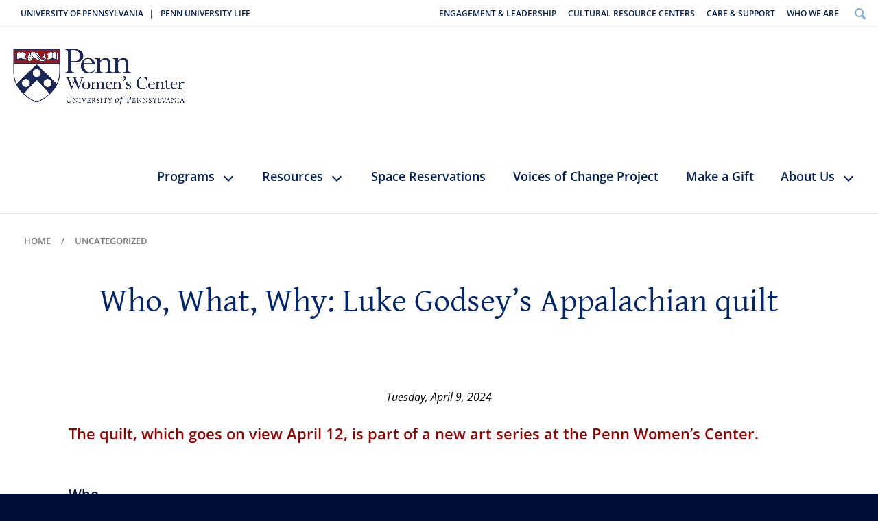

--- FILE ---
content_type: text/html; charset=UTF-8
request_url: https://pwc.universitylife.upenn.edu/category/uncategorized/
body_size: 38816
content:
<!DOCTYPE html>
<!--[if lt IE 7]><html class="no-js ie ie6 lte7 lte8" lang="en"><![endif]-->
<!--[if IE 7]><html class="no-js ie ie7 lte7 lte8" lang="en"><![endif]-->
<!--[if IE 8]><html class="no-js ie ie8 lte8" lang="en"><![endif]-->
<!--[if (gte IE 9)|!(IE)]><!--><html class="no-js " lang="en"><!--<![endif]-->
<head>
	<meta charset="utf-8">
	<meta name="viewport" content="width=device-width, initial-scale=1">
	<meta name='robots' content='noindex, follow' />

	<!-- This site is optimized with the Yoast SEO plugin v26.5 - https://yoast.com/wordpress/plugins/seo/ -->
	<title>Uncategorized Archives - Penn Women&#039;s Center</title>
	<meta property="og:locale" content="en_US" />
	<meta property="og:type" content="article" />
	<meta property="og:title" content="Uncategorized Archives - Penn Women&#039;s Center" />
	<meta property="og:url" content="https://pwc.universitylife.upenn.edu/category/uncategorized/" />
	<meta property="og:site_name" content="Penn Women&#039;s Center" />
	<meta property="og:image" content="https://pwc.universitylife.upenn.edu/wp-content/uploads/2023/03/Own-IT-Conference-1024x460.png" />
	<meta property="og:image:width" content="1024" />
	<meta property="og:image:height" content="460" />
	<meta property="og:image:type" content="image/png" />
	<meta name="twitter:card" content="summary_large_image" />
	<script type="application/ld+json" class="yoast-schema-graph">{"@context":"https://schema.org","@graph":[{"@type":"CollectionPage","@id":"https://pwc.universitylife.upenn.edu/category/uncategorized/","url":"https://pwc.universitylife.upenn.edu/category/uncategorized/","name":"Uncategorized Archives - Penn Women&#039;s Center","isPartOf":{"@id":"https://pwc.universitylife.upenn.edu/#website"},"primaryImageOfPage":{"@id":"https://pwc.universitylife.upenn.edu/category/uncategorized/#primaryimage"},"image":{"@id":"https://pwc.universitylife.upenn.edu/category/uncategorized/#primaryimage"},"thumbnailUrl":"https://pwc.universitylife.upenn.edu/wp-content/uploads/2024/04/WWW-Luke-Godsey-quilt-full-1.jpg","breadcrumb":{"@id":"https://pwc.universitylife.upenn.edu/category/uncategorized/#breadcrumb"},"inLanguage":"en-US"},{"@type":"ImageObject","inLanguage":"en-US","@id":"https://pwc.universitylife.upenn.edu/category/uncategorized/#primaryimage","url":"https://pwc.universitylife.upenn.edu/wp-content/uploads/2024/04/WWW-Luke-Godsey-quilt-full-1.jpg","contentUrl":"https://pwc.universitylife.upenn.edu/wp-content/uploads/2024/04/WWW-Luke-Godsey-quilt-full-1.jpg","width":2000,"height":1334},{"@type":"BreadcrumbList","@id":"https://pwc.universitylife.upenn.edu/category/uncategorized/#breadcrumb","itemListElement":[{"@type":"ListItem","position":1,"name":"Home","item":"https://pwc.universitylife.upenn.edu/"},{"@type":"ListItem","position":2,"name":"Uncategorized"}]},{"@type":"WebSite","@id":"https://pwc.universitylife.upenn.edu/#website","url":"https://pwc.universitylife.upenn.edu/","name":"Penn Women's Center","description":"University of Pennsylvania","publisher":{"@id":"https://pwc.universitylife.upenn.edu/#organization"},"alternateName":"PWC","potentialAction":[{"@type":"SearchAction","target":{"@type":"EntryPoint","urlTemplate":"https://pwc.universitylife.upenn.edu/?s={search_term_string}"},"query-input":{"@type":"PropertyValueSpecification","valueRequired":true,"valueName":"search_term_string"}}],"inLanguage":"en-US"},{"@type":"Organization","@id":"https://pwc.universitylife.upenn.edu/#organization","name":"Penn Women's Center at University of Pennsylvania","alternateName":"PWC at Penn","url":"https://pwc.universitylife.upenn.edu/","logo":{"@type":"ImageObject","inLanguage":"en-US","@id":"https://pwc.universitylife.upenn.edu/#/schema/logo/image/","url":"https://pwc.universitylife.upenn.edu/wp-content/uploads/2022/01/logo-pwc.png","contentUrl":"https://pwc.universitylife.upenn.edu/wp-content/uploads/2022/01/logo-pwc.png","width":842,"height":278,"caption":"Penn Women's Center at University of Pennsylvania"},"image":{"@id":"https://pwc.universitylife.upenn.edu/#/schema/logo/image/"}}]}</script>
	<!-- / Yoast SEO plugin. -->


<link rel='dns-prefetch' href='//pwc.universitylife.upenn.edu' />
<link rel='dns-prefetch' href='//ulife.vpul.upenn.edu' />
<link rel='dns-prefetch' href='//fonts.googleapis.com' />
<link rel='dns-prefetch' href='//use.fontawesome.com' />
<style id='wp-img-auto-sizes-contain-inline-css' type='text/css'>
img:is([sizes=auto i],[sizes^="auto," i]){contain-intrinsic-size:3000px 1500px}
/*# sourceURL=wp-img-auto-sizes-contain-inline-css */
</style>
<style id='classic-theme-styles-inline-css' type='text/css'>
/*! This file is auto-generated */
.wp-block-button__link{color:#fff;background-color:#32373c;border-radius:9999px;box-shadow:none;text-decoration:none;padding:calc(.667em + 2px) calc(1.333em + 2px);font-size:1.125em}.wp-block-file__button{background:#32373c;color:#fff;text-decoration:none}
/*# sourceURL=/wp-includes/css/classic-themes.min.css */
</style>
<style id='filebird-block-filebird-gallery-style-inline-css' type='text/css'>
ul.filebird-block-filebird-gallery{margin:auto!important;padding:0!important;width:100%}ul.filebird-block-filebird-gallery.layout-grid{display:grid;grid-gap:20px;align-items:stretch;grid-template-columns:repeat(var(--columns),1fr);justify-items:stretch}ul.filebird-block-filebird-gallery.layout-grid li img{border:1px solid #ccc;box-shadow:2px 2px 6px 0 rgba(0,0,0,.3);height:100%;max-width:100%;-o-object-fit:cover;object-fit:cover;width:100%}ul.filebird-block-filebird-gallery.layout-masonry{-moz-column-count:var(--columns);-moz-column-gap:var(--space);column-gap:var(--space);-moz-column-width:var(--min-width);columns:var(--min-width) var(--columns);display:block;overflow:auto}ul.filebird-block-filebird-gallery.layout-masonry li{margin-bottom:var(--space)}ul.filebird-block-filebird-gallery li{list-style:none}ul.filebird-block-filebird-gallery li figure{height:100%;margin:0;padding:0;position:relative;width:100%}ul.filebird-block-filebird-gallery li figure figcaption{background:linear-gradient(0deg,rgba(0,0,0,.7),rgba(0,0,0,.3) 70%,transparent);bottom:0;box-sizing:border-box;color:#fff;font-size:.8em;margin:0;max-height:100%;overflow:auto;padding:3em .77em .7em;position:absolute;text-align:center;width:100%;z-index:2}ul.filebird-block-filebird-gallery li figure figcaption a{color:inherit}

/*# sourceURL=https://pwc.universitylife.upenn.edu/wp-content/plugins/filebird/blocks/filebird-gallery/build/style-index.css */
</style>
<link rel='stylesheet' id='dashicons-css' href='https://pwc.universitylife.upenn.edu/wp-includes/css/dashicons.min.css?ver=6.9' type='text/css' media='all' />
<link rel='stylesheet' id='essgrid-blocks-editor-css-css' href='https://pwc.universitylife.upenn.edu/wp-content/plugins/essential-grid/admin/includes/builders/gutenberg/build/index.css?ver=1768826583' type='text/css' media='all' />
<style id='global-styles-inline-css' type='text/css'>
:root{--wp--preset--aspect-ratio--square: 1;--wp--preset--aspect-ratio--4-3: 4/3;--wp--preset--aspect-ratio--3-4: 3/4;--wp--preset--aspect-ratio--3-2: 3/2;--wp--preset--aspect-ratio--2-3: 2/3;--wp--preset--aspect-ratio--16-9: 16/9;--wp--preset--aspect-ratio--9-16: 9/16;--wp--preset--color--black: #000000;--wp--preset--color--cyan-bluish-gray: #abb8c3;--wp--preset--color--white: #ffffff;--wp--preset--color--pale-pink: #f78da7;--wp--preset--color--vivid-red: #cf2e2e;--wp--preset--color--luminous-vivid-orange: #ff6900;--wp--preset--color--luminous-vivid-amber: #fcb900;--wp--preset--color--light-green-cyan: #7bdcb5;--wp--preset--color--vivid-green-cyan: #00d084;--wp--preset--color--pale-cyan-blue: #8ed1fc;--wp--preset--color--vivid-cyan-blue: #0693e3;--wp--preset--color--vivid-purple: #9b51e0;--wp--preset--gradient--vivid-cyan-blue-to-vivid-purple: linear-gradient(135deg,rgb(6,147,227) 0%,rgb(155,81,224) 100%);--wp--preset--gradient--light-green-cyan-to-vivid-green-cyan: linear-gradient(135deg,rgb(122,220,180) 0%,rgb(0,208,130) 100%);--wp--preset--gradient--luminous-vivid-amber-to-luminous-vivid-orange: linear-gradient(135deg,rgb(252,185,0) 0%,rgb(255,105,0) 100%);--wp--preset--gradient--luminous-vivid-orange-to-vivid-red: linear-gradient(135deg,rgb(255,105,0) 0%,rgb(207,46,46) 100%);--wp--preset--gradient--very-light-gray-to-cyan-bluish-gray: linear-gradient(135deg,rgb(238,238,238) 0%,rgb(169,184,195) 100%);--wp--preset--gradient--cool-to-warm-spectrum: linear-gradient(135deg,rgb(74,234,220) 0%,rgb(151,120,209) 20%,rgb(207,42,186) 40%,rgb(238,44,130) 60%,rgb(251,105,98) 80%,rgb(254,248,76) 100%);--wp--preset--gradient--blush-light-purple: linear-gradient(135deg,rgb(255,206,236) 0%,rgb(152,150,240) 100%);--wp--preset--gradient--blush-bordeaux: linear-gradient(135deg,rgb(254,205,165) 0%,rgb(254,45,45) 50%,rgb(107,0,62) 100%);--wp--preset--gradient--luminous-dusk: linear-gradient(135deg,rgb(255,203,112) 0%,rgb(199,81,192) 50%,rgb(65,88,208) 100%);--wp--preset--gradient--pale-ocean: linear-gradient(135deg,rgb(255,245,203) 0%,rgb(182,227,212) 50%,rgb(51,167,181) 100%);--wp--preset--gradient--electric-grass: linear-gradient(135deg,rgb(202,248,128) 0%,rgb(113,206,126) 100%);--wp--preset--gradient--midnight: linear-gradient(135deg,rgb(2,3,129) 0%,rgb(40,116,252) 100%);--wp--preset--font-size--small: 13px;--wp--preset--font-size--medium: 20px;--wp--preset--font-size--large: 36px;--wp--preset--font-size--x-large: 42px;--wp--preset--spacing--20: 0.44rem;--wp--preset--spacing--30: 0.67rem;--wp--preset--spacing--40: 1rem;--wp--preset--spacing--50: 1.5rem;--wp--preset--spacing--60: 2.25rem;--wp--preset--spacing--70: 3.38rem;--wp--preset--spacing--80: 5.06rem;--wp--preset--shadow--natural: 6px 6px 9px rgba(0, 0, 0, 0.2);--wp--preset--shadow--deep: 12px 12px 50px rgba(0, 0, 0, 0.4);--wp--preset--shadow--sharp: 6px 6px 0px rgba(0, 0, 0, 0.2);--wp--preset--shadow--outlined: 6px 6px 0px -3px rgb(255, 255, 255), 6px 6px rgb(0, 0, 0);--wp--preset--shadow--crisp: 6px 6px 0px rgb(0, 0, 0);}:where(.is-layout-flex){gap: 0.5em;}:where(.is-layout-grid){gap: 0.5em;}body .is-layout-flex{display: flex;}.is-layout-flex{flex-wrap: wrap;align-items: center;}.is-layout-flex > :is(*, div){margin: 0;}body .is-layout-grid{display: grid;}.is-layout-grid > :is(*, div){margin: 0;}:where(.wp-block-columns.is-layout-flex){gap: 2em;}:where(.wp-block-columns.is-layout-grid){gap: 2em;}:where(.wp-block-post-template.is-layout-flex){gap: 1.25em;}:where(.wp-block-post-template.is-layout-grid){gap: 1.25em;}.has-black-color{color: var(--wp--preset--color--black) !important;}.has-cyan-bluish-gray-color{color: var(--wp--preset--color--cyan-bluish-gray) !important;}.has-white-color{color: var(--wp--preset--color--white) !important;}.has-pale-pink-color{color: var(--wp--preset--color--pale-pink) !important;}.has-vivid-red-color{color: var(--wp--preset--color--vivid-red) !important;}.has-luminous-vivid-orange-color{color: var(--wp--preset--color--luminous-vivid-orange) !important;}.has-luminous-vivid-amber-color{color: var(--wp--preset--color--luminous-vivid-amber) !important;}.has-light-green-cyan-color{color: var(--wp--preset--color--light-green-cyan) !important;}.has-vivid-green-cyan-color{color: var(--wp--preset--color--vivid-green-cyan) !important;}.has-pale-cyan-blue-color{color: var(--wp--preset--color--pale-cyan-blue) !important;}.has-vivid-cyan-blue-color{color: var(--wp--preset--color--vivid-cyan-blue) !important;}.has-vivid-purple-color{color: var(--wp--preset--color--vivid-purple) !important;}.has-black-background-color{background-color: var(--wp--preset--color--black) !important;}.has-cyan-bluish-gray-background-color{background-color: var(--wp--preset--color--cyan-bluish-gray) !important;}.has-white-background-color{background-color: var(--wp--preset--color--white) !important;}.has-pale-pink-background-color{background-color: var(--wp--preset--color--pale-pink) !important;}.has-vivid-red-background-color{background-color: var(--wp--preset--color--vivid-red) !important;}.has-luminous-vivid-orange-background-color{background-color: var(--wp--preset--color--luminous-vivid-orange) !important;}.has-luminous-vivid-amber-background-color{background-color: var(--wp--preset--color--luminous-vivid-amber) !important;}.has-light-green-cyan-background-color{background-color: var(--wp--preset--color--light-green-cyan) !important;}.has-vivid-green-cyan-background-color{background-color: var(--wp--preset--color--vivid-green-cyan) !important;}.has-pale-cyan-blue-background-color{background-color: var(--wp--preset--color--pale-cyan-blue) !important;}.has-vivid-cyan-blue-background-color{background-color: var(--wp--preset--color--vivid-cyan-blue) !important;}.has-vivid-purple-background-color{background-color: var(--wp--preset--color--vivid-purple) !important;}.has-black-border-color{border-color: var(--wp--preset--color--black) !important;}.has-cyan-bluish-gray-border-color{border-color: var(--wp--preset--color--cyan-bluish-gray) !important;}.has-white-border-color{border-color: var(--wp--preset--color--white) !important;}.has-pale-pink-border-color{border-color: var(--wp--preset--color--pale-pink) !important;}.has-vivid-red-border-color{border-color: var(--wp--preset--color--vivid-red) !important;}.has-luminous-vivid-orange-border-color{border-color: var(--wp--preset--color--luminous-vivid-orange) !important;}.has-luminous-vivid-amber-border-color{border-color: var(--wp--preset--color--luminous-vivid-amber) !important;}.has-light-green-cyan-border-color{border-color: var(--wp--preset--color--light-green-cyan) !important;}.has-vivid-green-cyan-border-color{border-color: var(--wp--preset--color--vivid-green-cyan) !important;}.has-pale-cyan-blue-border-color{border-color: var(--wp--preset--color--pale-cyan-blue) !important;}.has-vivid-cyan-blue-border-color{border-color: var(--wp--preset--color--vivid-cyan-blue) !important;}.has-vivid-purple-border-color{border-color: var(--wp--preset--color--vivid-purple) !important;}.has-vivid-cyan-blue-to-vivid-purple-gradient-background{background: var(--wp--preset--gradient--vivid-cyan-blue-to-vivid-purple) !important;}.has-light-green-cyan-to-vivid-green-cyan-gradient-background{background: var(--wp--preset--gradient--light-green-cyan-to-vivid-green-cyan) !important;}.has-luminous-vivid-amber-to-luminous-vivid-orange-gradient-background{background: var(--wp--preset--gradient--luminous-vivid-amber-to-luminous-vivid-orange) !important;}.has-luminous-vivid-orange-to-vivid-red-gradient-background{background: var(--wp--preset--gradient--luminous-vivid-orange-to-vivid-red) !important;}.has-very-light-gray-to-cyan-bluish-gray-gradient-background{background: var(--wp--preset--gradient--very-light-gray-to-cyan-bluish-gray) !important;}.has-cool-to-warm-spectrum-gradient-background{background: var(--wp--preset--gradient--cool-to-warm-spectrum) !important;}.has-blush-light-purple-gradient-background{background: var(--wp--preset--gradient--blush-light-purple) !important;}.has-blush-bordeaux-gradient-background{background: var(--wp--preset--gradient--blush-bordeaux) !important;}.has-luminous-dusk-gradient-background{background: var(--wp--preset--gradient--luminous-dusk) !important;}.has-pale-ocean-gradient-background{background: var(--wp--preset--gradient--pale-ocean) !important;}.has-electric-grass-gradient-background{background: var(--wp--preset--gradient--electric-grass) !important;}.has-midnight-gradient-background{background: var(--wp--preset--gradient--midnight) !important;}.has-small-font-size{font-size: var(--wp--preset--font-size--small) !important;}.has-medium-font-size{font-size: var(--wp--preset--font-size--medium) !important;}.has-large-font-size{font-size: var(--wp--preset--font-size--large) !important;}.has-x-large-font-size{font-size: var(--wp--preset--font-size--x-large) !important;}
:where(.wp-block-post-template.is-layout-flex){gap: 1.25em;}:where(.wp-block-post-template.is-layout-grid){gap: 1.25em;}
:where(.wp-block-term-template.is-layout-flex){gap: 1.25em;}:where(.wp-block-term-template.is-layout-grid){gap: 1.25em;}
:where(.wp-block-columns.is-layout-flex){gap: 2em;}:where(.wp-block-columns.is-layout-grid){gap: 2em;}
:root :where(.wp-block-pullquote){font-size: 1.5em;line-height: 1.6;}
/*# sourceURL=global-styles-inline-css */
</style>
<link rel='stylesheet' id='reset-css' href='https://pwc.universitylife.upenn.edu/wp-content/themes/vpul/css/reset-2.0.min.css?ver=2' type='text/css' media='all' />
<link rel='stylesheet' id='index-css' href='https://pwc.universitylife.upenn.edu/wp-content/themes/vpul/css/index-http.css?ver=2' type='text/css' media='all' />
<link rel='stylesheet' id='mobile-ulife-css' href='https://pwc.universitylife.upenn.edu/wp-content/themes/vpul/css/mobile-ulife.css?ver=2' type='text/css' media='all' />
<link rel='stylesheet' id='index-update-css' href='https://pwc.universitylife.upenn.edu/wp-content/themes/vpul/css/index-update.css?ver=2.18' type='text/css' media='all' />
<link rel='stylesheet' id='header-css' href='https://ulife.vpul.upenn.edu/cdn/global/css/header.css?ver=2' type='text/css' media='all' />
<link rel='stylesheet' id='material-icons-css' href='https://fonts.googleapis.com/icon?family=Material+Icons&#038;ver=1' type='text/css' media='all' />
<link rel='stylesheet' id='fontawesome-css' href='https://use.fontawesome.com/releases/v5.8.2/css/all.css?ver=1' type='text/css' media='all' />
<link rel='stylesheet' id='Droid-css' href='https://fonts.googleapis.com/css?family=Droid+Sans%3Abold%7CDroid+Sans&#038;ver=1' type='text/css' media='all' />
<link rel='stylesheet' id='Terminal-css' href='https://fonts.googleapis.com/css?family=Terminal+Dosis%3A400%2C700&#038;ver=1' type='text/css' media='all' />
<link rel='stylesheet' id='Playfair-css' href='https://fonts.googleapis.com/css?family=Playfair+Display&#038;ver=1' type='text/css' media='all' />
<link rel='stylesheet' id='tp-fontello-css' href='https://pwc.universitylife.upenn.edu/wp-content/plugins/essential-grid/public/assets/font/fontello/css/fontello.css?ver=3.1.8' type='text/css' media='all' />
<link rel='stylesheet' id='esg-plugin-settings-css' href='https://pwc.universitylife.upenn.edu/wp-content/plugins/essential-grid/public/assets/css/settings.css?ver=3.1.8' type='text/css' media='all' />
<link rel='stylesheet' id='bdt-uikit-css' href='https://pwc.universitylife.upenn.edu/wp-content/plugins/bdthemes-element-pack/assets/css/bdt-uikit.css?ver=3.21.7' type='text/css' media='all' />
<link rel='stylesheet' id='ep-helper-css' href='https://pwc.universitylife.upenn.edu/wp-content/plugins/bdthemes-element-pack/assets/css/ep-helper.css?ver=9.0.7' type='text/css' media='all' />
<script type="text/javascript" src="https://pwc.universitylife.upenn.edu/wp-includes/js/jquery/jquery.min.js?ver=3.7.1" id="jquery-core-js"></script>
<script type="text/javascript" src="https://pwc.universitylife.upenn.edu/wp-includes/js/jquery/jquery-migrate.min.js?ver=3.4.1" id="jquery-migrate-js"></script>
<script type="text/javascript" id="tp-tools-js-before">
/* <![CDATA[ */
window.ESG ??={};ESG.E ??={};ESG.E.site_url='https://pwc.universitylife.upenn.edu';ESG.E.plugin_url='https://pwc.universitylife.upenn.edu/wp-content/plugins/essential-grid/';ESG.E.ajax_url='https://pwc.universitylife.upenn.edu/wp-admin/admin-ajax.php';ESG.E.nonce='8744bdf7dc';ESG.E.tptools=true;ESG.E.waitTptFunc ??=[];ESG.F ??={};ESG.F.waitTpt=() =>{if ( typeof jQuery==='undefined' ||!window?._tpt?.regResource ||!ESG?.E?.plugin_url ||(!ESG.E.tptools && !window?.SR7?.E?.plugin_url) ) return setTimeout(ESG.F.waitTpt,29);if (!window._tpt.gsap) window._tpt.regResource({id:'tpgsap',url:ESG.E.tptools && ESG.E.plugin_url+'/public/assets/js/libs/tpgsap.js' ||SR7.E.plugin_url + 'public/js/libs/tpgsap.js'});_tpt.checkResources(['tpgsap']).then(() =>{if (window.tpGS && !_tpt?.Back){_tpt.eases=tpGS.eases;Object.keys(_tpt.eases).forEach((e) => {_tpt[e] ===undefined && (_tpt[e]=tpGS[e])});}ESG.E.waitTptFunc.forEach((f) =>{typeof f ==='function' && f();});ESG.E.waitTptFunc=[];});}
//# sourceURL=tp-tools-js-before
/* ]]> */
</script>
<script type="text/javascript" src="https://pwc.universitylife.upenn.edu/wp-content/plugins/essential-grid/public/assets/js/libs/tptools.js?ver=6.7.26" id="tp-tools-js" async="async" data-wp-strategy="async"></script>
<meta name="generator" content="Elementor 3.33.4; features: e_font_icon_svg, additional_custom_breakpoints; settings: css_print_method-external, google_font-enabled, font_display-auto">
			<style>
				.e-con.e-parent:nth-of-type(n+4):not(.e-lazyloaded):not(.e-no-lazyload),
				.e-con.e-parent:nth-of-type(n+4):not(.e-lazyloaded):not(.e-no-lazyload) * {
					background-image: none !important;
				}
				@media screen and (max-height: 1024px) {
					.e-con.e-parent:nth-of-type(n+3):not(.e-lazyloaded):not(.e-no-lazyload),
					.e-con.e-parent:nth-of-type(n+3):not(.e-lazyloaded):not(.e-no-lazyload) * {
						background-image: none !important;
					}
				}
				@media screen and (max-height: 640px) {
					.e-con.e-parent:nth-of-type(n+2):not(.e-lazyloaded):not(.e-no-lazyload),
					.e-con.e-parent:nth-of-type(n+2):not(.e-lazyloaded):not(.e-no-lazyload) * {
						background-image: none !important;
					}
				}
			</style>
			<link rel="icon" href="https://pwc.universitylife.upenn.edu/wp-content/uploads/2022/01/cropped-penn-shield-32x32.png" sizes="32x32" />
<link rel="icon" href="https://pwc.universitylife.upenn.edu/wp-content/uploads/2022/01/cropped-penn-shield-192x192.png" sizes="192x192" />
<link rel="apple-touch-icon" href="https://pwc.universitylife.upenn.edu/wp-content/uploads/2022/01/cropped-penn-shield-180x180.png" />
<meta name="msapplication-TileImage" content="https://pwc.universitylife.upenn.edu/wp-content/uploads/2022/01/cropped-penn-shield-270x270.png" />
	<link rel="stylesheet" href="https://cdn.jsdelivr.net/gh/fancyapps/fancybox@3.5.7/dist/jquery.fancybox.min.css" />
	<script src="https://cdn.jsdelivr.net/gh/fancyapps/fancybox@3.5.7/dist/jquery.fancybox.min.js"></script>
	<script src="//cdnjs.cloudflare.com/ajax/libs/velocity/2.0.6/velocity.min.js"></script>
	<script src="/wp-content/themes/vpul/js/additional2.js?ver=2.2"></script>
	<link rel='stylesheet' href='https://ulife.vpul.upenn.edu/cdn/global/css/style.css' type='text/css' media='all' />
	<script src="https://ulife.vpul.upenn.edu/cdn/global/js/script.js"></script>
	<link rel='stylesheet' href='https://ulife.vpul.upenn.edu/cdn/pwc/2021/css/style.css?ver=2' type='text/css' media='all' />
	<script src="https://ulife.vpul.upenn.edu/cdn/pwc/2021/js/script.js"></script>

<!-- Google tag (gtag.js) -->
<script async src="https://www.googletagmanager.com/gtag/js?id=G-5TG2BBHK68"></script>
<script>
  window.dataLayer = window.dataLayer || [];
  function gtag(){dataLayer.push(arguments);}
  gtag('js', new Date());

  gtag('config', 'G-5TG2BBHK68');
</script>


<!-- Google Tag Manager -->
<script>(function(w,d,s,l,i){w[l]=w[l]||[];w[l].push({'gtm.start':
new Date().getTime(),event:'gtm.js'});var f=d.getElementsByTagName(s)[0],
j=d.createElement(s),dl=l!='dataLayer'?'&l='+l:'';j.async=true;j.src=
'https://www.googletagmanager.com/gtm.js?id='+i+dl;f.parentNode.insertBefore(j,f);
})(window,document,'script','dataLayer','GTM-5HZGZT9');</script>
<!-- End Google Tag Manager -->
</head>
<body  data-section="lifeAtPenn" class="archive category category-uncategorized category-1 wp-theme-vpul vpults subpage has-featured elementor-default elementor-kit-52921" data-page="sportsAndRecreation">


	<div id="skip-navigation">
		<!-- <a href="#content">Skip to main content</a> -->
		<a href="#mainNavigation">Jump to main navigation</a>
		<a href="https://www.upenn.edu/search" class="start-search">Search content</a>
	</div>
	
		
	<div class="header new-2022" id="site-header" role="banner">
		<div class="wrapper clear">
			<div class="navigation services" role="navigation">
				<ul class="clear">
					<li><a href="http://www.upenn.edu/" target="_blank">University of Pennsylvania</a> |</li>
					<li><a href="http://home.vpul.upenn.edu" target="_blank">Penn University Life</a></li>
				</ul>

				<form action="https://www.google.com/cse" id="cse-search-box">
					<input name="cx" value="003228784735186363011:ysatm2gczqu" type="hidden">
					<input name="ie" value="UTF-8" type="hidden">
					<ul class="clear">
						<li>
							<label for="cse-search-q" class="hide">Search query</label>
							<input value="" name="q" class="master-sprite" id="cse-search-q" type="text">
						</li>
						<li><button type="submit" name="sa" class="master-sprite">Search</button></li>
					</ul>
				</form>
			</div>
            <!-- <label for="show-menu" class="show-menu2">
                <span></span>
                <span></span>
                <span></span>
            	<div class="hide">Menu</div>
            </label> -->
            <!-- <input type="checkbox" id="show-menu" role="button"> -->
            <div class="navigation supplement">
				<div class="mobile">
					<a href="#">Menu</a>
				</div>
				<div class="mobile-menu-icon">
					<input type="checkbox" id="menu_checkbox">
					<label for="menu_checkbox" tabindex="0"  aria-label="menu">
						<div></div>
						<div></div>
						<div></div>
					</label>
				</div>
				<div class="search">
					<a href="https://www.upenn.edu/search" id="startsearch">Search</a>
				</div>
			</div>
			<div class="navigation primary vpults-nav" role="navigation">
			<ul class="clear">
                        <li class=""><a href="https://home.vpul.upenn.edu" class="master-sprite">VPUL Home</a></li>
                        <li class="last has-secondary "><a href="https://home.vpul.upenn.edu/activities/" class="master-sprite">Activities</a>
                            <div class="navigation secondary clear  navigation-more">
                                <ul class="first">
                                <li><a href="https://ofsl.vpul.upenn.edu/">Fraternity and Sorority Life</a></li>
                                <li><a href="https://nrotc.vpul.upenn.edu/">Naval ROTC</a></li>
                                <li><a href="https://osa.vpul.upenn.edu">Office of Student Affairs</a></li>
                                <li><a href="https://platthouse.vpul.upenn.edu">Platt Student Performing Arts House</a></li>
                                <li><a href="https://www.vpul.upenn.edu/secure/calendar/">VPUL Events Calendar</a></li>	
                                </ul>
                            </div>
                        </li>
                        <li class="last has-secondary "><a href="https://home.vpul.upenn.edu/cultural-centers/" class="master-sprite">Cultural Centers</a>
                            <div class="navigation secondary clear double navigation-more">
                                <ul class="first">
                                <li><a href="https://gic.vpul.upenn.edu">Greenfield Intercultural Center</a></li>
                                <li><a href="https://lacasa.vpul.upenn.edu">La Casa Latina</a></li>
                                <li><a href="https://lgbtc.vpul.upenn.edu">LGBTC Center</a></li>
                                <li><a href="https://makuu.vpul.upenn.edu">Makuu The Black Cultural Center</a></li>
                                <li><a href="https://paach.vpul.upenn.edu">Pan-Asian American Community House</a></li>
                                <li><a href="https://pwc.vpul.upenn.edu">Penn Women Center</a></li>
                                
                                </ul>
                            </div>
                        </li>
                        <li class="last has-secondary "><a href="https://home.vpul.upenn.edu/student-supports/" class="master-sprite">Student Supports</a>
                            <div class="navigation secondary clear  navigation-more">
                                <ul class="first">
                                    <li><a href="https://careerservices.upenn.edu/">Career Services</a></li>
                                    <li><a href="https://home.vpul.upenn.edu/fgli/">First Generation Low Income Program</a></li>
                                    <li><a href="https://pvp.vpul.upenn.edu">Penn Violence Prevention</a></li>
                                    <li><a href="https://salt.vpul.upenn.edu">Student Affairs Leadership Team</a></li>
                                    <li><a href="https://home.vpul.upenn.edu/intervention/">Student Intervention Services</a></li>
                                    <li><a href="https://wlrc.vpul.upenn.edu">Weingarten Learning Resource Center</a></li>
                                    <li><a href="https://wlrc.vpul.upenn.edu/sds/">Student Disabilities Services</a></li>
                                    <li><a href="https://wlrc.vpul.upenn.edu/lr/">Office of Learning Resources</a></li>
                                    <li><a href="https://wlrc.vpul.upenn.edu/tutoring/">Tutoring Center</a></li>
                                </ul>
                            </div>
                        </li>
                        <li class="last has-secondary"><a href="https://home.vpul.upenn.edu/about/" class="master-sprite">About</a>
                            <div class="navigation secondary clear  navigation-more">
                                <ul class="first">
                                    <li><a href="https://home.vpul.upenn.edu/admin/">Leadership Team</a></li>
                                    <li><a href="https://home.vpul.upenn.edu/give/">Give to University Life</a></li>
                                    <li><a href="https://home.vpul.upenn.edu/priorities/">Strategic Priorities</a></li>
                                    <li><a href="https://perelmanquad.vpul.upenn.edu/">VPUL Facilities at Perelman Quadrangle</a></li>
                                    <li><a href="https://tech.vpul.upenn.edu/">VPUL Technology Services</a></li>
                                </ul>
                            </div>
                        </li>
                    </ul>
			</div>
            <div class="logo-with-nav">
				<a href="/" id="department-logo" rel="home"><img src="/wp-content/uploads/2022/01/logo-pwc.png" alt="University of Pennsylvania"></a>
                <form action="https://www.upenn.edu/search" class="search__form">
					<input type="text" id="mobile-search" name="as_q" class="mobile-search" value="" placeholder="Search Penn">
					<input type="submit"  title="submit" value="Submit"  hidden />
				</form>
                <nav id="mainNavigation" class="navigation main pwc-nav" role="navigation" aria-label="Main Navigation">
                    <div class="menu-top-menu-container"><ul id="menu-header" class="menu"><li id="menu-item-53688" class="menu-item menu-item-type-post_type menu-item-object-page menu-item-has-children menu-item-53688"><a href="https://pwc.universitylife.upenn.edu/programs/" aria-haspopup="true" aria-expanded="false">Programs</a>
<div class='navigation secondary clear  navigation-more'><ul class='sub-menu first'>
	<li id="menu-item-53207" class="menu-item menu-item-type-post_type menu-item-object-page menu-item-53207"><a href="https://pwc.universitylife.upenn.edu/lactation/">Supporting Parents at Penn</a></li>
	<li id="menu-item-53208" class="menu-item menu-item-type-post_type menu-item-object-page menu-item-53208"><a href="https://pwc.universitylife.upenn.edu/pwcan/">Penn Women’s Center Alumni Network</a></li>
	<li id="menu-item-53209" class="menu-item menu-item-type-post_type menu-item-object-page menu-item-53209"><a href="https://pwc.universitylife.upenn.edu/groups/">Affiliated Groups</a></li>
	<li id="menu-item-53982" class="menu-item menu-item-type-post_type menu-item-object-page menu-item-53982"><a href="https://pwc.universitylife.upenn.edu/penngeneq-pre-orientation-program/">PennGenEq Pre-Orientation Program</a></li>
	<li id="menu-item-54741" class="menu-item menu-item-type-post_type menu-item-object-page menu-item-54741"><a href="https://pwc.universitylife.upenn.edu/trainings-on-gender-equity-and-wellness/">Trainings on Gender Equity and Wellness</a></li>
</ul></div>
</li>
<li id="menu-item-53689" class="menu-item menu-item-type-post_type menu-item-object-page menu-item-has-children menu-item-53689"><a href="https://pwc.universitylife.upenn.edu/resources/" aria-haspopup="true" aria-expanded="false">Resources</a>
<div class='navigation secondary clear  navigation-more'><ul class='sub-menu first'>
	<li id="menu-item-53677" class="menu-item menu-item-type-post_type menu-item-object-page menu-item-53677"><a href="https://pwc.universitylife.upenn.edu/support/">Support Services</a></li>
	<li id="menu-item-53256" class="menu-item menu-item-type-post_type menu-item-object-page menu-item-53256"><a href="https://pwc.universitylife.upenn.edu/peek/">PWC PEEK Kitchen &#038; Sustainability</a></li>
	<li id="menu-item-53237" class="menu-item menu-item-type-post_type menu-item-object-page menu-item-53237"><a href="https://pwc.universitylife.upenn.edu/library/">Library</a></li>
</ul></div>
</li>
<li id="menu-item-53232" class="menu-item menu-item-type-post_type menu-item-object-page menu-item-53232"><a href="https://pwc.universitylife.upenn.edu/reservations/">Space Reservations</a></li>
<li id="menu-item-53255" class="menu-item menu-item-type-post_type menu-item-object-page menu-item-53255"><a href="https://pwc.universitylife.upenn.edu/voicesofchange/">Voices of Change Project</a></li>
<li id="menu-item-53295" class="menu-item menu-item-type-custom menu-item-object-custom menu-item-53295"><a href="https://pwc.vpul.upenn.edu/contribute/">Make a Gift</a></li>
<li id="menu-item-53289" class="menu-item menu-item-type-post_type menu-item-object-page menu-item-has-children menu-item-53289"><a href="https://pwc.universitylife.upenn.edu/aboutus/" aria-haspopup="true" aria-expanded="false">About Us</a>
<div class='navigation secondary clear  navigation-more'><ul class='sub-menu first'>
	<li id="menu-item-53290" class="menu-item menu-item-type-custom menu-item-object-custom menu-item-53290"><a href="https://pwc.vpul.upenn.edu/aboutus/#who">Who We Are</a></li>
	<li id="menu-item-53293" class="menu-item menu-item-type-custom menu-item-object-custom menu-item-53293"><a href="https://pwc.vpul.upenn.edu/aboutus/#contact">Contact Us</a></li>
	<li id="menu-item-53294" class="menu-item menu-item-type-custom menu-item-object-custom menu-item-53294"><a href="https://pwc.vpul.upenn.edu/aboutus/#staff">Our Team</a></li>
	<li id="menu-item-53291" class="menu-item menu-item-type-custom menu-item-object-custom menu-item-53291"><a href="https://pwc.vpul.upenn.edu/aboutus/#whatwedo">What We Do</a></li>
	<li id="menu-item-53886" class="menu-item menu-item-type-custom menu-item-object-custom menu-item-53886"><a href="https://pwc.vpul.upenn.edu/aboutus/#space">Our Spaces</a></li>
</ul></div>
</li>
</ul></div>                </nav>
            </div>
		</div>
	</div>
        <div id="content" role="main" class="pwc one-col">
        <!-- breadcrumb -->
        <div role="navigation" class="navigation breadcrumb">
<ul id="breadcrumbs" class="breadcrumbs clear"><li class="item-home first"><a class="bread-link bread-home master-sprite" href="https://pwc.universitylife.upenn.edu">Home</a></li><li class="separator separator-home">  </li><li class="item-current item-cat"><span class="bread-current bread-cat">Uncategorized</span></li></ul>        </div>
        
    <!-- splash image -->
    <!--                         <div class="content-header banner-1000x215 clear">
			<div class="photobox">
				<div class="photo" style="background-image: url('https://pwc.universitylife.upenn.edu/wp-content/uploads/2024/04/WWW-Luke-Godsey-quilt-full-1.jpg');">
                </div>
			</div>
			<h1 class="heading level-one sub-heading bug">Who, What, Why: Luke Godsey’s Appalachian quilt</h1>
        </div>
              -->

				
		<div class="one-col main-left clear stickem-container">
  
            <!-- main left-side content -->
            <div class="content">
				<div class="section">
					<div class="body clear">
						<div class="section-content no-bg">   

                                                        
                                <div class="h1"><h1 style="text-align: center;">Who, What, Why: Luke Godsey’s Appalachian quilt</h1></div>  
                                <br />
                                <div class="timestamp">Tuesday, April 9, 2024</div>

                                		<div data-elementor-type="wp-post" data-elementor-id="54445" class="elementor elementor-54445" data-elementor-settings="{&quot;element_pack_global_tooltip_width&quot;:{&quot;unit&quot;:&quot;px&quot;,&quot;size&quot;:&quot;&quot;,&quot;sizes&quot;:[]},&quot;element_pack_global_tooltip_width_tablet&quot;:{&quot;unit&quot;:&quot;px&quot;,&quot;size&quot;:&quot;&quot;,&quot;sizes&quot;:[]},&quot;element_pack_global_tooltip_width_mobile&quot;:{&quot;unit&quot;:&quot;px&quot;,&quot;size&quot;:&quot;&quot;,&quot;sizes&quot;:[]},&quot;element_pack_global_tooltip_padding&quot;:{&quot;unit&quot;:&quot;px&quot;,&quot;top&quot;:&quot;&quot;,&quot;right&quot;:&quot;&quot;,&quot;bottom&quot;:&quot;&quot;,&quot;left&quot;:&quot;&quot;,&quot;isLinked&quot;:true},&quot;element_pack_global_tooltip_padding_tablet&quot;:{&quot;unit&quot;:&quot;px&quot;,&quot;top&quot;:&quot;&quot;,&quot;right&quot;:&quot;&quot;,&quot;bottom&quot;:&quot;&quot;,&quot;left&quot;:&quot;&quot;,&quot;isLinked&quot;:true},&quot;element_pack_global_tooltip_padding_mobile&quot;:{&quot;unit&quot;:&quot;px&quot;,&quot;top&quot;:&quot;&quot;,&quot;right&quot;:&quot;&quot;,&quot;bottom&quot;:&quot;&quot;,&quot;left&quot;:&quot;&quot;,&quot;isLinked&quot;:true},&quot;element_pack_global_tooltip_border_radius&quot;:{&quot;unit&quot;:&quot;px&quot;,&quot;top&quot;:&quot;&quot;,&quot;right&quot;:&quot;&quot;,&quot;bottom&quot;:&quot;&quot;,&quot;left&quot;:&quot;&quot;,&quot;isLinked&quot;:true},&quot;element_pack_global_tooltip_border_radius_tablet&quot;:{&quot;unit&quot;:&quot;px&quot;,&quot;top&quot;:&quot;&quot;,&quot;right&quot;:&quot;&quot;,&quot;bottom&quot;:&quot;&quot;,&quot;left&quot;:&quot;&quot;,&quot;isLinked&quot;:true},&quot;element_pack_global_tooltip_border_radius_mobile&quot;:{&quot;unit&quot;:&quot;px&quot;,&quot;top&quot;:&quot;&quot;,&quot;right&quot;:&quot;&quot;,&quot;bottom&quot;:&quot;&quot;,&quot;left&quot;:&quot;&quot;,&quot;isLinked&quot;:true}}" data-elementor-post-type="post">
				<div class="elementor-element elementor-element-685999f e-flex e-con-boxed e-con e-parent" data-id="685999f" data-element_type="container">
					<div class="e-con-inner">
		<div class="elementor-element elementor-element-6d055d9 e-con-full e-flex e-con e-child" data-id="6d055d9" data-element_type="container">
				<div class="elementor-element elementor-element-627a56c elementor-widget elementor-widget-text-editor" data-id="627a56c" data-element_type="widget" data-widget_type="text-editor.default">
				<div class="elementor-widget-container">
									<h3>The quilt, which goes on view April 12, is part of a new art series at the Penn Women’s Center.</h3><p> </p><h4>Who</h4><p><span style="font-size: 12pt;">It was in high school that Luke Godsey first learned how to quilt. “I actually was taught by my dad’s girlfriend,” Godsey says. “She had all this scrap fabric and was like, ‘Hey, do you want to learn how to quilt?’” Originally from Somerset, Kentucky, where quilting still has a robust—albeit aging—culture, Godsey worked on community quilting projects with friends or at church.</span></p><p><span style="font-size: 12pt;">“There was a really nice process, because we would just sit and talk and quilt,” Godsey says. “It’s fun and it’s a really good emotional release; it can get your frustration out in a healthy way. When I was frustrated about school, I could sew and get mad at the sewing machine instead of bottling it up.”</span></p><p> </p><h4>What</h4><p><span style="font-size: 12pt;">Godsey still has that first quilt and uses it at Penn. Now a second-year student studying linguistics, Godsey continues to quilt. </span></p><p><span style="font-size: 12pt;">Godsey’s latest project is a quilt commissioned by the Penn Women’s Center where Godsey also works. Godsey sewed 5-by-5-inch square scraps of fabric pieced together in blocks. The multicolored quilt is made of 20 blocks with each block containing five squares of one pattern and four squares of another.</span></p><p><span style="font-size: 12pt;">That’s just the quilt top, notes Godsey. Underneath is a soft in-between layer, called batting. Godsey is using fusible batting, which is ironed into the top and the backing. Then, Godsey sews it all together, using a technique called “stitch in the ditch.”</span></p><p><span style="font-size: 12pt;">“You sew vertically into every line and then you sew horizontally into every line, so it makes a grid on the back,” Godsey says. “That’s called ‘stitch in the ditch’ because it’s supposed to be hard to see the top stitch, because it’s in the crease of the other ones.”</span></p><p><span style="font-size: 12pt;">The quilt is part of a new art series at Penn Women’s Center and will be unveiled at the Center on Friday, April 12 with a reception and artist’s conversation from 4 to 6 p.m.</span></p><p> </p><h4>Why</h4><p><span style="font-size: 12pt;">This work is Godsey’s first commission. “I’ve always been wanting to do a quilt for the center, just to make it feel like more like a home,” Godsey says.</span></p><p><span style="font-size: 12pt;">“It also truly is a connection to back home, because by car, I’m about 12 hours away,” Godsey says. “When I came to Philly, I felt like I lost community,” Godsey says. “I was looking for a place to build community and learn about other people.”</span></p><p><span style="font-size: 12pt;">Appalachia has his own unique culture, Godsey says, very different from that of Penn and Philadelphia. Godsey is also one of the few students from Kentucky on campus. “It’s that immediate isolation from home,” Godsey says. “The process of making this quilt has been really cathartic, to work through finding my identity—and also to hold on to my identity in a new place.”</span></p>								</div>
				</div>
				</div>
					</div>
				</div>
		<div class="elementor-element elementor-element-ff755be e-flex e-con-boxed e-con e-parent" data-id="ff755be" data-element_type="container">
					<div class="e-con-inner">
		<div class="elementor-element elementor-element-ad0d8a6 e-con-full e-flex e-con e-child" data-id="ad0d8a6" data-element_type="container">
				<div class="elementor-element elementor-element-2934f2f elementor-align-center elementor-widget elementor-widget-button" data-id="2934f2f" data-element_type="widget" data-widget_type="button.default">
				<div class="elementor-widget-container">
									<div class="elementor-button-wrapper">
					<a class="elementor-button elementor-button-link elementor-size-lg" href="https://penntoday.upenn.edu/news/who-what-why-luke-godsey-appalachian-quilt-penn-womens-center?utm_content=Staff&#038;utm_source=Penn+Today+-+Newsletters&#038;utm_campaign=a12610b8b3-4%2F8%2F24%3A+%E2%80%98Moving+along%E2%80%99&#038;utm_medium=email&#038;utm_term=0_-a88f34f16b-%5BLIST_EMAIL_ID%5D">
						<span class="elementor-button-content-wrapper">
						<span class="elementor-button-icon">
				<svg aria-hidden="true" class="e-font-icon-svg e-far-newspaper" viewBox="0 0 576 512" xmlns="http://www.w3.org/2000/svg"><path d="M552 64H112c-20.858 0-38.643 13.377-45.248 32H24c-13.255 0-24 10.745-24 24v272c0 30.928 25.072 56 56 56h496c13.255 0 24-10.745 24-24V88c0-13.255-10.745-24-24-24zM48 392V144h16v248c0 4.411-3.589 8-8 8s-8-3.589-8-8zm480 8H111.422c.374-2.614.578-5.283.578-8V112h416v288zM172 280h136c6.627 0 12-5.373 12-12v-96c0-6.627-5.373-12-12-12H172c-6.627 0-12 5.373-12 12v96c0 6.627 5.373 12 12 12zm28-80h80v40h-80v-40zm-40 140v-24c0-6.627 5.373-12 12-12h136c6.627 0 12 5.373 12 12v24c0 6.627-5.373 12-12 12H172c-6.627 0-12-5.373-12-12zm192 0v-24c0-6.627 5.373-12 12-12h104c6.627 0 12 5.373 12 12v24c0 6.627-5.373 12-12 12H364c-6.627 0-12-5.373-12-12zm0-144v-24c0-6.627 5.373-12 12-12h104c6.627 0 12 5.373 12 12v24c0 6.627-5.373 12-12 12H364c-6.627 0-12-5.373-12-12zm0 72v-24c0-6.627 5.373-12 12-12h104c6.627 0 12 5.373 12 12v24c0 6.627-5.373 12-12 12H364c-6.627 0-12-5.373-12-12z"></path></svg>			</span>
									<span class="elementor-button-text">article on Penn Today</span>
					</span>
					</a>
				</div>
								</div>
				</div>
				</div>
					</div>
				</div>
				</div>
		
                                                        
                                <div class="h1"><h1 style="text-align: center;">Archiving Materials That Reflect A ‘Shared History’</h1></div>  
                                <br />
                                <div class="timestamp">Tuesday, March 12, 2024</div>

                                		<div data-elementor-type="wp-post" data-elementor-id="54421" class="elementor elementor-54421" data-elementor-settings="{&quot;element_pack_global_tooltip_width&quot;:{&quot;unit&quot;:&quot;px&quot;,&quot;size&quot;:&quot;&quot;,&quot;sizes&quot;:[]},&quot;element_pack_global_tooltip_width_tablet&quot;:{&quot;unit&quot;:&quot;px&quot;,&quot;size&quot;:&quot;&quot;,&quot;sizes&quot;:[]},&quot;element_pack_global_tooltip_width_mobile&quot;:{&quot;unit&quot;:&quot;px&quot;,&quot;size&quot;:&quot;&quot;,&quot;sizes&quot;:[]},&quot;element_pack_global_tooltip_padding&quot;:{&quot;unit&quot;:&quot;px&quot;,&quot;top&quot;:&quot;&quot;,&quot;right&quot;:&quot;&quot;,&quot;bottom&quot;:&quot;&quot;,&quot;left&quot;:&quot;&quot;,&quot;isLinked&quot;:true},&quot;element_pack_global_tooltip_padding_tablet&quot;:{&quot;unit&quot;:&quot;px&quot;,&quot;top&quot;:&quot;&quot;,&quot;right&quot;:&quot;&quot;,&quot;bottom&quot;:&quot;&quot;,&quot;left&quot;:&quot;&quot;,&quot;isLinked&quot;:true},&quot;element_pack_global_tooltip_padding_mobile&quot;:{&quot;unit&quot;:&quot;px&quot;,&quot;top&quot;:&quot;&quot;,&quot;right&quot;:&quot;&quot;,&quot;bottom&quot;:&quot;&quot;,&quot;left&quot;:&quot;&quot;,&quot;isLinked&quot;:true},&quot;element_pack_global_tooltip_border_radius&quot;:{&quot;unit&quot;:&quot;px&quot;,&quot;top&quot;:&quot;&quot;,&quot;right&quot;:&quot;&quot;,&quot;bottom&quot;:&quot;&quot;,&quot;left&quot;:&quot;&quot;,&quot;isLinked&quot;:true},&quot;element_pack_global_tooltip_border_radius_tablet&quot;:{&quot;unit&quot;:&quot;px&quot;,&quot;top&quot;:&quot;&quot;,&quot;right&quot;:&quot;&quot;,&quot;bottom&quot;:&quot;&quot;,&quot;left&quot;:&quot;&quot;,&quot;isLinked&quot;:true},&quot;element_pack_global_tooltip_border_radius_mobile&quot;:{&quot;unit&quot;:&quot;px&quot;,&quot;top&quot;:&quot;&quot;,&quot;right&quot;:&quot;&quot;,&quot;bottom&quot;:&quot;&quot;,&quot;left&quot;:&quot;&quot;,&quot;isLinked&quot;:true}}" data-elementor-post-type="post">
				<div class="elementor-element elementor-element-c5a50bb e-flex e-con-boxed e-con e-parent" data-id="c5a50bb" data-element_type="container">
					<div class="e-con-inner">
		<div class="elementor-element elementor-element-966154f e-con-full e-flex e-con e-child" data-id="966154f" data-element_type="container">
				<div class="elementor-element elementor-element-e23fbb6 elementor-widget elementor-widget-text-editor" data-id="e23fbb6" data-element_type="widget" data-widget_type="text-editor.default">
				<div class="elementor-widget-container">
									<p><span style="font-family: 'Open Sans'; font-size: 12pt;">In 1969, a group of women met to talk about women: their bodies, their sexual health, their reproductive rights, and their experiences with doctors and medicine. A year later, these women put together a 193-page course booklet and in 1971, retitled it “Our Bodies, Ourselves.” Now a cult classic, the book has sold more than <a href="http://chrome-extension//efaidnbmnnnibpcajpcglclefindmkaj/https://www.bu.edu/wgs/files/2013/10/Ditzion-OBOS-Timeline.pdf">4 million copies</a>, been translated into <a href="https://www.ourbodiesourselves.org/global-projects/about-the-our-bodies-ourselves-translations-and-adaptations/#:~:text=As%20of%20Jan.,adaptation%2C%20was%20published%20in%202022.">34 languages</a>, and been banned from high schools and public libraries.</span></p><p><span style="font-family: 'Open Sans'; font-size: 12pt;">“Our Bodies, Ourselves” is now out of print. But an old, yellowed copy, dated 1971, stapled at the corner, and priced for 75 cents, for years existed in a box in Fisher-Bennet Hall. This spring, it will move to the <a href="https://www.library.upenn.edu/kislak">Kislak Center for Special Collections, Rare Books, and Manuscripts</a>, as part of the formal archiving of all the historical materials from the <a href="https://gsws.sas.upenn.edu/">Program in Gender Studies and Women’s Studies (GSWS)</a> and the <a href="https://pwc.universitylife.upenn.edu/">Penn Women’s Center</a>, both of which are celebrating their 50th anniversary this year.</span></p><p><span style="font-family: 'Open Sans'; font-size: 12pt;"><a href="https://gsws.sas.upenn.edu/people/gwendolyn-beetham">Gwendolyn Beetham</a>, associate director of GSWS, says that in the run-up to the 50th anniversary, she and <a href="https://penntoday.upenn.edu/news/penn-womens-center-gender-advocacy-equality-wellness">Elisa Foster</a>, director of the Penn Women’s Center, realized that none of their documents were housed as accessible archival material. “We wanted to get them out of boxes in people’s offices or basements,” Beetham says.</span></p>								</div>
				</div>
				</div>
					</div>
				</div>
		<div class="elementor-element elementor-element-a488123 e-con-full e-flex e-con e-parent" data-id="a488123" data-element_type="container">
				<div class="elementor-element elementor-element-4f36218 elementor-widget elementor-widget-image" data-id="4f36218" data-element_type="widget" data-widget_type="image.default">
				<div class="elementor-widget-container">
												<figure class="wp-caption">
										<img fetchpriority="high" decoding="async" width="768" height="512" src="https://pwc.universitylife.upenn.edu/wp-content/uploads/2024/03/P-101668-Master-V1-011X-768x512.jpg" class="attachment-medium_large size-medium_large wp-image-54424" alt="" srcset="https://pwc.universitylife.upenn.edu/wp-content/uploads/2024/03/P-101668-Master-V1-011X-768x512.jpg 768w, https://pwc.universitylife.upenn.edu/wp-content/uploads/2024/03/P-101668-Master-V1-011X-300x200.jpg 300w, https://pwc.universitylife.upenn.edu/wp-content/uploads/2024/03/P-101668-Master-V1-011X-1024x683.jpg 1024w, https://pwc.universitylife.upenn.edu/wp-content/uploads/2024/03/P-101668-Master-V1-011X-1536x1025.jpg 1536w, https://pwc.universitylife.upenn.edu/wp-content/uploads/2024/03/P-101668-Master-V1-011X.jpg 2000w" sizes="(max-width: 768px) 100vw, 768px" />											<figcaption class="widget-image-caption wp-caption-text">Adriel Strickland takes a picture of a news article while Maddie Scott (center) and Maven Kielska (right) read together.</figcaption>
										</figure>
									</div>
				</div>
				<div class="elementor-element elementor-element-6ae0e41 elementor-widget elementor-widget-text-editor" data-id="6ae0e41" data-element_type="widget" data-widget_type="text-editor.default">
				<div class="elementor-widget-container">
									<p><span style="font-family: 'Open Sans'; font-size: 12pt;"><a href="https://www.library.upenn.edu/staff/alicia-meyer">Alicia Meyer</a>, curator of research services at the Kislak Center, says she’s had researchers come in looking to see and ask to see “this OG copy of ‘Our Bodies, Ourselves.’”</span></p><p><span style="font-family: 'Open Sans'; font-size: 12pt;">“People will ask me, ‘Do you have it? Do you have it?’ And I’m like, ‘Well, I know where one is …’” Meyer says. Archiving the materials will make them more accessible for researchers, she says, who can view the library documents in the sixth floor reading room at Van Pelt-Dietrich Library. Any materials specifically relating to Penn will be located in <a href="https://archives.upenn.edu/">University Archives</a>, and all will be available to the public.</span></p><p><span style="font-family: 'Open Sans'; font-size: 12pt;">The material is saved in context, with newspaper clippings pointing to larger national issues, says Meyer. “It’s great when you can connect those other sources to the history of Penn, because I think it really affects students and helps them see their own role in the history of the institution.”</span></p><p><span style="font-family: 'Open Sans'; font-size: 12pt;">“I’m a feminist, and it was really helpful to have professors who helped me study feminism,” says Marielle Cohen, who graduated in 1991 from the College of Arts &amp; Sciences with a degree in sociology and in 1992 with a master’s in social work from what is now the <a href="https://sp2.upenn.edu/">School of Social Policy &amp; Practice</a>. </span></p><p><span style="font-family: 'Open Sans'; font-size: 12pt;">While at Penn, Cohen advocated against sexual assault and attended “Take Back the Night” rallies. In her second year as an undergraduate, Cohen began volunteering as a rape crisis counselor for the <a href="https://www.woar.org/">Philadelphia Center Against Sexual Violence</a>, eventually serving in the emergency room at Jefferson Hospital.</span></p><p><span style="font-family: 'Open Sans'; font-size: 12pt;">“Issues of equality affect all of us, all of our lives,” she says.</span></p><h3><span style="font-family: 'Open Sans'; font-size: 12pt;">Using the materials in the classroom</span></h3><div><span style="font-family: 'Open Sans'; font-size: 12pt;">The 50th anniversary was a good turning point to preserve the history of gender studies and women’s studies, Foster says. “It’s not just about our specific programs, but the impact that these movements have had so far throughout the University.”</span></div><p><span style="font-family: 'Open Sans'; font-size: 12pt;">The archival material also includes documentation of the histories of <a href="https://www.publicsafety.upenn.edu/about/special-services/">Special Services</a> and Penn Violence Prevention, Foster says. <a href="https://pvp.universitylife.upenn.edu/">Penn Violence Prevention</a> grew out of the Women’s Center, which continues to serve as a safe space and offers education to students and employees about preventing interpersonal violence.</span></p><p><span style="font-family: 'Open Sans'; font-size: 12pt;">“We have this shared history,” Foster says of GSWS and the Women’s Center. “The same people who were pushing for the Women’s Studies program were pushing for a women’s center and advocating for the safety of women on campus in their everyday lives.”</span></p><p><span style="font-family: 'Open Sans'; font-size: 12pt;">This semester, the Center also served as a classroom, where Beetham’s course <a href="https://gsws2100.wordpress.com/">Trauma Porn to Title IX: 50 Years of Anti-Violence Activism at Penn</a> met to go over the archival material before it moves into the University Archives and the library system. Students have pored over program flyers, course materials, and handouts about interpersonal violence, sexuality, and resilience. There are saturated photographs of Anita Hill during her 1992 visit to Penn, a proclamation from City of Philadelphia declaring “Penn Women’s Center Day,” and a poster advertising a lecture on eating disorders. “Not Just a White Girl’s Thing,” it reads. </span></p>								</div>
				</div>
				<div class="elementor-element elementor-element-86f2934 elementor-widget elementor-widget-image" data-id="86f2934" data-element_type="widget" data-widget_type="image.default">
				<div class="elementor-widget-container">
												<figure class="wp-caption">
										<img decoding="async" width="768" height="512" src="https://pwc.universitylife.upenn.edu/wp-content/uploads/2024/03/archiving-history-trio-768x512.jpg" class="attachment-medium_large size-medium_large wp-image-54425" alt="" srcset="https://pwc.universitylife.upenn.edu/wp-content/uploads/2024/03/archiving-history-trio-768x512.jpg 768w, https://pwc.universitylife.upenn.edu/wp-content/uploads/2024/03/archiving-history-trio-300x200.jpg 300w, https://pwc.universitylife.upenn.edu/wp-content/uploads/2024/03/archiving-history-trio-1024x682.jpg 1024w, https://pwc.universitylife.upenn.edu/wp-content/uploads/2024/03/archiving-history-trio-1536x1024.jpg 1536w, https://pwc.universitylife.upenn.edu/wp-content/uploads/2024/03/archiving-history-trio.jpg 2000w" sizes="(max-width: 768px) 100vw, 768px" />											<figcaption class="widget-image-caption wp-caption-text">A selection of materials from the GSWS archives on display in the Kislak Center during the program’s recent 50th anniversary symposium.</figcaption>
										</figure>
									</div>
				</div>
				</div>
		<div class="elementor-element elementor-element-90d242f e-con-full e-flex e-con e-parent" data-id="90d242f" data-element_type="container">
				<div class="elementor-element elementor-element-d1775f3 elementor-widget elementor-widget-text-editor" data-id="d1775f3" data-element_type="widget" data-widget_type="text-editor.default">
				<div class="elementor-widget-container">
									<p><span style="font-family: 'Open Sans'; font-size: 12pt;">The students have been particularly drawn to material from the 1990s, a decade whose music, fashion, and iconography resonate with Gen Z. Plus, the ’90s mark the transition from black and white to color, with photographs and posters becoming more commonplace.</span></p><p><span style="font-family: 'Open Sans'; font-size: 12pt;">Chiara Bruzzi, a third year from Miami majoring in materials science and engineering, found a flyer from the ’90s that read, “If we don’t have abortion, what will we do?” Next to those words was an image of a coat hanger, a once-common reminder of the history of reproductive rights.</span></p>								</div>
				</div>
				<div class="elementor-element elementor-element-c753b91 elementor-align-center elementor-widget elementor-widget-button" data-id="c753b91" data-element_type="widget" data-widget_type="button.default">
				<div class="elementor-widget-container">
									<div class="elementor-button-wrapper">
					<a class="elementor-button elementor-button-link elementor-size-lg" href="https://penntoday.upenn.edu/news/penn-womens-center-archiving-materials-reflect-shared-history?utm_content=Staff&#038;utm_source=Penn+Today+-+Newsletters&#038;utm_campaign=aafaac1935-3%2F12%2F24%3A+Engaging+with+history+%28Test+B%29&#038;utm_medium=email&#038;utm_term=0_-a88f34f16b-%5BLIST_EMAIL_ID%5D">
						<span class="elementor-button-content-wrapper">
						<span class="elementor-button-icon">
				<svg aria-hidden="true" class="e-font-icon-svg e-far-newspaper" viewBox="0 0 576 512" xmlns="http://www.w3.org/2000/svg"><path d="M552 64H112c-20.858 0-38.643 13.377-45.248 32H24c-13.255 0-24 10.745-24 24v272c0 30.928 25.072 56 56 56h496c13.255 0 24-10.745 24-24V88c0-13.255-10.745-24-24-24zM48 392V144h16v248c0 4.411-3.589 8-8 8s-8-3.589-8-8zm480 8H111.422c.374-2.614.578-5.283.578-8V112h416v288zM172 280h136c6.627 0 12-5.373 12-12v-96c0-6.627-5.373-12-12-12H172c-6.627 0-12 5.373-12 12v96c0 6.627 5.373 12 12 12zm28-80h80v40h-80v-40zm-40 140v-24c0-6.627 5.373-12 12-12h136c6.627 0 12 5.373 12 12v24c0 6.627-5.373 12-12 12H172c-6.627 0-12-5.373-12-12zm192 0v-24c0-6.627 5.373-12 12-12h104c6.627 0 12 5.373 12 12v24c0 6.627-5.373 12-12 12H364c-6.627 0-12-5.373-12-12zm0-144v-24c0-6.627 5.373-12 12-12h104c6.627 0 12 5.373 12 12v24c0 6.627-5.373 12-12 12H364c-6.627 0-12-5.373-12-12zm0 72v-24c0-6.627 5.373-12 12-12h104c6.627 0 12 5.373 12 12v24c0 6.627-5.373 12-12 12H364c-6.627 0-12-5.373-12-12z"></path></svg>			</span>
									<span class="elementor-button-text">Read the full article on Penn Today</span>
					</span>
					</a>
				</div>
								</div>
				</div>
				</div>
				</div>
		
                                                        
                                <div class="h1"><h1 style="text-align: center;">New Faces, Same Mission: 50 Years Of The Penn Women’s Center</h1></div>  
                                <br />
                                <div class="timestamp">Wednesday, December 6, 2023</div>

                                		<div data-elementor-type="wp-post" data-elementor-id="54361" class="elementor elementor-54361" data-elementor-settings="{&quot;element_pack_global_tooltip_width&quot;:{&quot;unit&quot;:&quot;px&quot;,&quot;size&quot;:&quot;&quot;,&quot;sizes&quot;:[]},&quot;element_pack_global_tooltip_width_tablet&quot;:{&quot;unit&quot;:&quot;px&quot;,&quot;size&quot;:&quot;&quot;,&quot;sizes&quot;:[]},&quot;element_pack_global_tooltip_width_mobile&quot;:{&quot;unit&quot;:&quot;px&quot;,&quot;size&quot;:&quot;&quot;,&quot;sizes&quot;:[]},&quot;element_pack_global_tooltip_padding&quot;:{&quot;unit&quot;:&quot;px&quot;,&quot;top&quot;:&quot;&quot;,&quot;right&quot;:&quot;&quot;,&quot;bottom&quot;:&quot;&quot;,&quot;left&quot;:&quot;&quot;,&quot;isLinked&quot;:true},&quot;element_pack_global_tooltip_padding_tablet&quot;:{&quot;unit&quot;:&quot;px&quot;,&quot;top&quot;:&quot;&quot;,&quot;right&quot;:&quot;&quot;,&quot;bottom&quot;:&quot;&quot;,&quot;left&quot;:&quot;&quot;,&quot;isLinked&quot;:true},&quot;element_pack_global_tooltip_padding_mobile&quot;:{&quot;unit&quot;:&quot;px&quot;,&quot;top&quot;:&quot;&quot;,&quot;right&quot;:&quot;&quot;,&quot;bottom&quot;:&quot;&quot;,&quot;left&quot;:&quot;&quot;,&quot;isLinked&quot;:true},&quot;element_pack_global_tooltip_border_radius&quot;:{&quot;unit&quot;:&quot;px&quot;,&quot;top&quot;:&quot;&quot;,&quot;right&quot;:&quot;&quot;,&quot;bottom&quot;:&quot;&quot;,&quot;left&quot;:&quot;&quot;,&quot;isLinked&quot;:true},&quot;element_pack_global_tooltip_border_radius_tablet&quot;:{&quot;unit&quot;:&quot;px&quot;,&quot;top&quot;:&quot;&quot;,&quot;right&quot;:&quot;&quot;,&quot;bottom&quot;:&quot;&quot;,&quot;left&quot;:&quot;&quot;,&quot;isLinked&quot;:true},&quot;element_pack_global_tooltip_border_radius_mobile&quot;:{&quot;unit&quot;:&quot;px&quot;,&quot;top&quot;:&quot;&quot;,&quot;right&quot;:&quot;&quot;,&quot;bottom&quot;:&quot;&quot;,&quot;left&quot;:&quot;&quot;,&quot;isLinked&quot;:true}}" data-elementor-post-type="post">
				<div class="elementor-element elementor-element-fb3c50e e-flex e-con-boxed e-con e-parent" data-id="fb3c50e" data-element_type="container">
					<div class="e-con-inner">
		<div class="elementor-element elementor-element-6012cbe e-con-full e-flex e-con e-child" data-id="6012cbe" data-element_type="container">
				<div class="elementor-element elementor-element-9cbb720 elementor-widget elementor-widget-text-editor" data-id="9cbb720" data-element_type="widget" data-widget_type="text-editor.default">
				<div class="elementor-widget-container">
									<p><span style="font-size: 12pt;"><em><span style="font-family: 'Open Sans';">Content warning: The following article includes mentions of rape, sexual violence, and murder, and can be disturbing and/or triggering for some readers. Please find resources listed at the bottom of the article.</span></em></span></p><p><span style="font-family: 'Open Sans'; font-size: 12pt;">In the early ‘70s, news of sexual assault on campus traveled in the forms of rumors and whispers.</span></p><p><span style="font-family: 'Open Sans'; font-size: 12pt;">“No one could confirm what was really happening,” Carol Tracy (C ‘76) says. “Because of the rumor mill, we didn’t know if there was one [assault] in Houston Hall or five.”</span></p><p><span style="font-family: 'Open Sans'; font-size: 12pt;">Before 1973, no woman on Penn’s campus was thinking about safety, or at least no woman that Tracy knew. But when the stories of sexual assault around campus began circulating, this changed.</span></p><p><span style="font-family: 'Open Sans'; font-size: 12pt;">From Tracy’s perspective, the rumors were largely ignored by Penn’s administration, contributing to a climate of fear for women on campus. When two nursing students were gang–raped in the SEPTA station at 34th and Chestnut streets in March of 1973, a group of Penn students decided they could no longer ignore the problem. </span></p><p><span style="font-family: 'Open Sans'; font-size: 12pt;">Tracy had been previously involved in feminist activism at Penn. She came to Penn as a secretary in 1968, taking night classes until she was able to enroll as a full–time student. Throughout that time, she was focused on a union movement for secretaries. But in 1973, her activism focus shifted to sexual harassment.  </span></p><p><span style="font-family: 'Open Sans'; font-size: 12pt;">In April of that year, students and community members organized a sit–in at College Hall that would eventually lead to the founding of the Penn Women’s Center. The PWC still exists, offering a community space for gender equity on Penn’s campus, Director Elisa Foster says. Fifty years after the sit–in, their mission remains the same, even if the faces who are leading it have changed.</span></p><p><span style="font-family: 'Open Sans'; font-size: 12pt;">1973 was the height of the second–wave feminist movement, when equality for women was at the forefront of social activism. The Equal Pay Act was passed in the previous decade, prohibiting sex–based discrimination. Title IX had been enacted the year before, ending Penn’s gender–segregated honor societies. In January of that year, the United States Supreme Court ruled on Roe v. Wade, protecting abortion rights. </span></p><p><span style="font-family: 'Open Sans'; font-size: 12pt;">“With Title IX, people weren’t even thinking about sexual harassment,” Tracy says. While the Equal Pay Act, Title IX, and Roe v. Wade were legal victories, “sexual assault and domestic violence was the one issue that didn’t come from legislators but from grassroots movements.”</span></p><p><span style="font-family: 'Open Sans'; font-size: 12pt;">This grassroots organizing approach is what fueled the sit–in at College Hall. Efforts to start a Women’s Studies program at Penn were well underway, and students began to consider the best way to handle the assault rumors on campus. Survivors weren’t the ones to come forward; rather, it was students worried about it happening to them.</span></p><p><span style="font-family: 'Open Sans'; font-size: 12pt;">The students had previously met with the director of public safety to learn more about what was going on and how to stay safe. In the meeting, he offered them advice: Don’t wear provocative clothing. </span></p><p><span style="font-family: 'Open Sans'; font-size: 12pt;">“My response was, ‘I should be able to walk down Locust Walk buck naked and it’s still your job to protect me,” Rose Weber (C ‘75, L ‘96) says. “That meeting was the real catalyst that just got us mad enough that we decided we needed to sit–in.”</span></p><p><span style="font-family: 'Open Sans'; font-size: 12pt;">A few days after the meeting, Robin Morgan, radical feminist and author of Sisterhood is Powerful, came to give a campus talk by invitation from the English department. “She said, ‘You absolutely have to do something. This can’t go on,” Tracy recalls.</span></p><p><span style="font-family: 'Open Sans'; font-size: 12pt;">So students gathered in the Christian Association basement to make a plan. “Any story about the development of the Women’s Center has to take the CA into account,” former CA intern Betsy Sandel says. Later renamed Concern through Action, the anti–war movement had just ended, and the CA had been “the place for everything” throughout the protests. The students returned there to plan.</span></p><p><span style="font-family: 'Open Sans'; font-size: 12pt;">Their decision: a sit–in, one of the first all–women sit–ins on a college campus, and among the most influential.</span></p><p><span style="font-family: 'Open Sans'; font-size: 12pt;">“This was truly a collective moment,” Tracy says. “Students and community members worked really closely together to create a safe space for women on campus.”</span></p><p><span style="font-family: 'Open Sans'; font-size: 12pt;">Former Psychiatry and History professor Caroll Smith–Rosenberg and Tracy were the key negotiators, sitting around a table in College Hall with the president, provost, dean of students, and several other administrators. </span></p><p><span style="font-family: 'Open Sans'; font-size: 12pt;">They presented the group’s list of demands, which included better lighting on campus, a bus service, alarms in bathrooms, staffing of a senior–level policewoman to support assault survivors, the right to bring their dogs to class, and of course, the Women’s Center. </span></p><p><span style="font-family: 'Open Sans'; font-size: 12pt;">As they negotiated, over 200 students and community members occupied College Hall. “We just congregated. It was a huge number of people,” Sandel says. “And it wasn’t just all women. There were lots of male faculty and male students too, but mostly women, just congregated in the hallways.”</span></p>								</div>
				</div>
				</div>
					</div>
				</div>
		<div class="elementor-element elementor-element-78cdd70 e-con-full e-flex e-con e-parent" data-id="78cdd70" data-element_type="container">
				<div class="elementor-element elementor-element-c4639dc elementor-widget elementor-widget-image" data-id="c4639dc" data-element_type="widget" data-widget_type="image.default">
				<div class="elementor-widget-container">
												<figure class="wp-caption">
										<img decoding="async" width="1000" height="670" src="https://pwc.universitylife.upenn.edu/wp-content/uploads/2023/12/245822a8-6ba6-4e48-be5a-616a683c9365.sized-1000x1000-1.jpg" class="attachment-large size-large wp-image-54364" alt="" srcset="https://pwc.universitylife.upenn.edu/wp-content/uploads/2023/12/245822a8-6ba6-4e48-be5a-616a683c9365.sized-1000x1000-1.jpg 1000w, https://pwc.universitylife.upenn.edu/wp-content/uploads/2023/12/245822a8-6ba6-4e48-be5a-616a683c9365.sized-1000x1000-1-300x201.jpg 300w, https://pwc.universitylife.upenn.edu/wp-content/uploads/2023/12/245822a8-6ba6-4e48-be5a-616a683c9365.sized-1000x1000-1-768x515.jpg 768w" sizes="(max-width: 1000px) 100vw, 1000px" />											<figcaption class="widget-image-caption wp-caption-text">Credit: Penn Women's Center</figcaption>
										</figure>
									</div>
				</div>
				<div class="elementor-element elementor-element-7192baf elementor-widget elementor-widget-text-editor" data-id="7192baf" data-element_type="widget" data-widget_type="text-editor.default">
				<div class="elementor-widget-container">
									<p><span style="font-family: 'Open Sans'; font-size: 12pt;">The group was careful not to violate open expression guidelines. They lined the hallways, ensuring they didn’t prevent anyone from entering the building or getting to their classes. Local restaurants provided food, and they slept in sleeping bags on the floor for four days. </span></p><p><span style="font-family: 'Open Sans'; font-size: 12pt;">As Tracy and Smith–Rosenberg continued negotiations, the dean of students received a note requesting their permission to rent College Hall 200, which had been the protest hotspot of the anti–war movement. He was surprised, telling Tracy that protests usually don’t rent the room. “Well, I&#8217;m sorry,” Tracy recalls Smith–Rosenberg responding. “Women are overly socialized, and we&#8217;re just going to stay until this is over.”</span></p>								</div>
				</div>
				</div>
		<div class="elementor-element elementor-element-6cb967e e-con-full e-flex e-con e-parent" data-id="6cb967e" data-element_type="container">
				<div class="elementor-element elementor-element-2f3b828 elementor-widget elementor-widget-text-editor" data-id="2f3b828" data-element_type="widget" data-widget_type="text-editor.default">
				<div class="elementor-widget-container">
									<p><span style="font-family: 'Open Sans'; font-size: 12pt;">When Friday rolled around, the College Hall security guards were under the impression that the protestors would pack up and go home for the weekend. “By late afternoon, they realized we were really and truly going to stay as long as it took, and they basically caved,” Weber says.</span></p><p><span style="font-family: 'Open Sans'; font-size: 12pt;">Negotiations were straightforward. Every demand was met, much to the organizers’ surprise. In fact, Weber never expected the Women’s Center to become a reality—it was a throwaway demand, designed to be something they were willing to give up during negotiations.</span></p><p><span style="font-family: 'Open Sans'; font-size: 12pt;">“It was pretty clear the University had to do something,” Sandel says. “There was serious fear and danger, plus a public relations crisis.”</span></p><p><span style="font-family: 'Open Sans'; font-size: 12pt;">Getting the center off the ground was a “process,” according to Weber, but a process that moved quickly. Housed in Logan Hall (since renamed Claudia Cohen Hall), the PWC became a place for women to connect with each other and engage in activist work.</span></p><p><span style="font-family: 'Open Sans'; font-size: 12pt;">They also developed educational opportunities, including the Free Women’s School, a ‘courses without credit’ program offering women from Penn and the greater Philadelphia area an education in “areas not usually offered in the college curriculum,” Sandel says. </span></p>								</div>
				</div>
				<div class="elementor-element elementor-element-1e77161 elementor-widget elementor-widget-image" data-id="1e77161" data-element_type="widget" data-widget_type="image.default">
				<div class="elementor-widget-container">
												<figure class="wp-caption">
										<img loading="lazy" decoding="async" width="1000" height="662" src="https://pwc.universitylife.upenn.edu/wp-content/uploads/2023/12/00e7977f-ecfc-4caf-8b0e-5990e1fea238.sized-1000x1000-1.jpg" class="attachment-large size-large wp-image-54365" alt="" srcset="https://pwc.universitylife.upenn.edu/wp-content/uploads/2023/12/00e7977f-ecfc-4caf-8b0e-5990e1fea238.sized-1000x1000-1.jpg 1000w, https://pwc.universitylife.upenn.edu/wp-content/uploads/2023/12/00e7977f-ecfc-4caf-8b0e-5990e1fea238.sized-1000x1000-1-300x199.jpg 300w, https://pwc.universitylife.upenn.edu/wp-content/uploads/2023/12/00e7977f-ecfc-4caf-8b0e-5990e1fea238.sized-1000x1000-1-768x508.jpg 768w" sizes="(max-width: 1000px) 100vw, 1000px" />											<figcaption class="widget-image-caption wp-caption-text">Credit: Penn Women's Center</figcaption>
										</figure>
									</div>
				</div>
				</div>
		<div class="elementor-element elementor-element-676a36a e-flex e-con-boxed e-con e-parent" data-id="676a36a" data-element_type="container">
					<div class="e-con-inner">
				<div class="elementor-element elementor-element-e4c04d6 elementor-align-center elementor-widget elementor-widget-button" data-id="e4c04d6" data-element_type="widget" data-widget_type="button.default">
				<div class="elementor-widget-container">
									<div class="elementor-button-wrapper">
					<a class="elementor-button elementor-button-link elementor-size-xl" href="https://www.34st.com/article/2023/12/penn-womens-center-carol-tracy-community-violence-pwc">
						<span class="elementor-button-content-wrapper">
						<span class="elementor-button-icon">
				<svg aria-hidden="true" class="e-font-icon-svg e-far-newspaper" viewBox="0 0 576 512" xmlns="http://www.w3.org/2000/svg"><path d="M552 64H112c-20.858 0-38.643 13.377-45.248 32H24c-13.255 0-24 10.745-24 24v272c0 30.928 25.072 56 56 56h496c13.255 0 24-10.745 24-24V88c0-13.255-10.745-24-24-24zM48 392V144h16v248c0 4.411-3.589 8-8 8s-8-3.589-8-8zm480 8H111.422c.374-2.614.578-5.283.578-8V112h416v288zM172 280h136c6.627 0 12-5.373 12-12v-96c0-6.627-5.373-12-12-12H172c-6.627 0-12 5.373-12 12v96c0 6.627 5.373 12 12 12zm28-80h80v40h-80v-40zm-40 140v-24c0-6.627 5.373-12 12-12h136c6.627 0 12 5.373 12 12v24c0 6.627-5.373 12-12 12H172c-6.627 0-12-5.373-12-12zm192 0v-24c0-6.627 5.373-12 12-12h104c6.627 0 12 5.373 12 12v24c0 6.627-5.373 12-12 12H364c-6.627 0-12-5.373-12-12zm0-144v-24c0-6.627 5.373-12 12-12h104c6.627 0 12 5.373 12 12v24c0 6.627-5.373 12-12 12H364c-6.627 0-12-5.373-12-12zm0 72v-24c0-6.627 5.373-12 12-12h104c6.627 0 12 5.373 12 12v24c0 6.627-5.373 12-12 12H364c-6.627 0-12-5.373-12-12z"></path></svg>			</span>
									<span class="elementor-button-text">Read the full article on 34th street</span>
					</span>
					</a>
				</div>
								</div>
				</div>
					</div>
				</div>
				</div>
		
                                                        
                                <div class="h1"><h1 style="text-align: center;">“A Place I Could Be Myself”</h1></div>  
                                <br />
                                <div class="timestamp">Wednesday, November 1, 2023</div>

                                		<div data-elementor-type="wp-post" data-elementor-id="54306" class="elementor elementor-54306" data-elementor-settings="{&quot;element_pack_global_tooltip_width&quot;:{&quot;unit&quot;:&quot;px&quot;,&quot;size&quot;:&quot;&quot;,&quot;sizes&quot;:[]},&quot;element_pack_global_tooltip_width_tablet&quot;:{&quot;unit&quot;:&quot;px&quot;,&quot;size&quot;:&quot;&quot;,&quot;sizes&quot;:[]},&quot;element_pack_global_tooltip_width_mobile&quot;:{&quot;unit&quot;:&quot;px&quot;,&quot;size&quot;:&quot;&quot;,&quot;sizes&quot;:[]},&quot;element_pack_global_tooltip_padding&quot;:{&quot;unit&quot;:&quot;px&quot;,&quot;top&quot;:&quot;&quot;,&quot;right&quot;:&quot;&quot;,&quot;bottom&quot;:&quot;&quot;,&quot;left&quot;:&quot;&quot;,&quot;isLinked&quot;:true},&quot;element_pack_global_tooltip_padding_tablet&quot;:{&quot;unit&quot;:&quot;px&quot;,&quot;top&quot;:&quot;&quot;,&quot;right&quot;:&quot;&quot;,&quot;bottom&quot;:&quot;&quot;,&quot;left&quot;:&quot;&quot;,&quot;isLinked&quot;:true},&quot;element_pack_global_tooltip_padding_mobile&quot;:{&quot;unit&quot;:&quot;px&quot;,&quot;top&quot;:&quot;&quot;,&quot;right&quot;:&quot;&quot;,&quot;bottom&quot;:&quot;&quot;,&quot;left&quot;:&quot;&quot;,&quot;isLinked&quot;:true},&quot;element_pack_global_tooltip_border_radius&quot;:{&quot;unit&quot;:&quot;px&quot;,&quot;top&quot;:&quot;&quot;,&quot;right&quot;:&quot;&quot;,&quot;bottom&quot;:&quot;&quot;,&quot;left&quot;:&quot;&quot;,&quot;isLinked&quot;:true},&quot;element_pack_global_tooltip_border_radius_tablet&quot;:{&quot;unit&quot;:&quot;px&quot;,&quot;top&quot;:&quot;&quot;,&quot;right&quot;:&quot;&quot;,&quot;bottom&quot;:&quot;&quot;,&quot;left&quot;:&quot;&quot;,&quot;isLinked&quot;:true},&quot;element_pack_global_tooltip_border_radius_mobile&quot;:{&quot;unit&quot;:&quot;px&quot;,&quot;top&quot;:&quot;&quot;,&quot;right&quot;:&quot;&quot;,&quot;bottom&quot;:&quot;&quot;,&quot;left&quot;:&quot;&quot;,&quot;isLinked&quot;:true}}" data-elementor-post-type="post">
				<div class="elementor-element elementor-element-e36dc2c e-flex e-con-boxed e-con e-parent" data-id="e36dc2c" data-element_type="container">
					<div class="e-con-inner">
		<div class="elementor-element elementor-element-ad09dab e-con-full e-flex e-con e-child" data-id="ad09dab" data-element_type="container">
				<div class="elementor-element elementor-element-ed38cd4 elementor-widget elementor-widget-text-editor" data-id="ed38cd4" data-element_type="widget" data-widget_type="text-editor.default">
				<div class="elementor-widget-container">
									<p><span style="font-family: 'Open Sans'; font-size: 12pt;">The <a href="https://pwc.universitylife.upenn.edu/">Penn Women’s Center</a> celebrates five decades of providing advocacy, advising, refuge, counseling, company, and tea. From its origins in the struggle against campus sexual violence, the center has evolved to tackle a range of concerns, from wellness to combating racism. The latest debate: Is its name, meant to be welcoming, too restrictive or exclusionary at a time when gender itself is contested? </span></p><p><span style="font-family: 'Open Sans'; font-size: 12pt;">On a mild late-summer afternoon, soon after the semester’s start, a purple-and-white banner announcing an open house is attracting both the avid and the merely curious.</span></p><p><span style="font-family: 'Open Sans'; font-size: 12pt;">“I’m a woman. I like to be in spaces where other women support each other, and that’s obvious when you see the words ‘Women’s Center,’” says Leigh Monistere GrEd’28, a first-year student at the <a href="https://www.gse.upenn.edu/">Graduate School of Education</a>. The founder of a literacy nonprofit, she is among a stream of students investigating the Penn Women’s Center, housed in the former Theta Xi fraternity house at the corner of Locust Walk and 37th Street.</span></p><p><span style="font-family: 'Open Sans'; font-size: 12pt;">On the porch, visitors snag free T-shirts celebrating the center’s 50th anniversary and proclaiming, “Growth. Action. Solidarity.” Inside, they crowd around a table to iron decorative decals onto pouches with the center’s logo.</span></p><p><span style="font-family: 'Open Sans'; font-size: 12pt;">There’s free food, too: chocolate-covered pretzels in the living room, cheese and fruit in the eco-kitchen, with its energy-efficient appliances, cork floors, and cabinets of reclaimed wood. In the backyard garden students chat with Women’s Center staff over lavender lemonade and iced English breakfast tea. On the patio are chiseled quotes by women writers and other icons of feminism and civil rights. From Alice Walker, author of The Color Purple, comes this gentle observation: “In search of my mother’s garden, I found my own.”</span></p><p><span style="font-family: 'Open Sans'; font-size: 12pt;">Since 1973, the year of its founding, the Penn Women’s Center—which relocated in 1996from Houston Hall—has been a refuge, gathering place, and resource center for the Penn community, including faculty and staff: women mostly, but also sexual minorities and the gender nonconforming, and sometimes their straight male allies.</span></p><p><span style="font-family: 'Open Sans'; font-size: 12pt;">“The Penn Women’s Center was also a home for young gay or LGBT students,” says Daren Wade C’88 SW’94, now associate director of career development at the University of Washington’s School of Public Health. “It was very much a place that I felt like I could be myself.”</span></p><p><span style="font-family: 'Open Sans'; font-size: 12pt;">Mika Rao C’96, who was president of the South Asia Society at Penn, says she relied on the Women’s Center to help a friend with financial problems stay in school. When members of the South Asia Society faced an incident of racial intimidation, “the first thought I had was, ‘Let’s call the Penn Women’s Center,’” says Rao, now managing director of williamsworks, a philanthropy consulting firm. “What I found was that the Women’s Center was just there to support women, period, and [help them] navigate a very large, complex university system.”</span></p><p><span style="font-family: 'Open Sans'; font-size: 12pt;">Born out of concerns about sexual violence, the center also has provided a locale for a meeting or hangout, a cup of tea, career advice, quiet study, or confidential counseling. Programming over the years has tackled the nuts-and-bolts feminist issues of sexual harassment, pay equity, and reproductive rights, but also wellness and carpentry skills. The center has been at the nexus of University-wide struggles to better the status of both women and minorities, helping to spawn a range of affinity and activist groups. It was intersectional and anti-racist long before the terms became buzzwords.</span></p>								</div>
				</div>
				</div>
					</div>
				</div>
		<div class="elementor-element elementor-element-786b987 e-flex e-con-boxed e-con e-parent" data-id="786b987" data-element_type="container">
					<div class="e-con-inner">
		<div class="elementor-element elementor-element-226cd16 e-con-full e-flex e-con e-child" data-id="226cd16" data-element_type="container">
				<div class="elementor-element elementor-element-5aff5a0 elementor-widget elementor-widget-image" data-id="5aff5a0" data-element_type="widget" data-widget_type="image.default">
				<div class="elementor-widget-container">
												<figure class="wp-caption">
										<img loading="lazy" decoding="async" width="1024" height="721" src="https://pwc.universitylife.upenn.edu/wp-content/uploads/2023/11/PWC_01442-005_Eric-Sucar_1123-1024x721.jpg" class="attachment-large size-large wp-image-54309" alt="Elisa Foster leans against the wall at the Women&#039;s Center" srcset="https://pwc.universitylife.upenn.edu/wp-content/uploads/2023/11/PWC_01442-005_Eric-Sucar_1123-1024x721.jpg 1024w, https://pwc.universitylife.upenn.edu/wp-content/uploads/2023/11/PWC_01442-005_Eric-Sucar_1123-300x211.jpg 300w, https://pwc.universitylife.upenn.edu/wp-content/uploads/2023/11/PWC_01442-005_Eric-Sucar_1123-768x540.jpg 768w, https://pwc.universitylife.upenn.edu/wp-content/uploads/2023/11/PWC_01442-005_Eric-Sucar_1123.jpg 1134w" sizes="(max-width: 1024px) 100vw, 1024px" />											<figcaption class="widget-image-caption wp-caption-text">The Women’s Center’s current director, Elisa C. Foster, with a wall display tracing the center’s history. Foster served as associate director for six years before taking on her current role in January 2023. Photo by Eric Sucar.</figcaption>
										</figure>
									</div>
				</div>
				</div>
					</div>
				</div>
		<div class="elementor-element elementor-element-207660b e-flex e-con-boxed e-con e-parent" data-id="207660b" data-element_type="container">
					<div class="e-con-inner">
		<div class="elementor-element elementor-element-d1e81d5 e-con-full e-flex e-con e-child" data-id="d1e81d5" data-element_type="container">
				<div class="elementor-element elementor-element-b14b0c8 elementor-widget elementor-widget-text-editor" data-id="b14b0c8" data-element_type="widget" data-widget_type="text-editor.default">
				<div class="elementor-widget-container">
									<p style="font-variant-ligatures: normal; font-variant-caps: normal;"><span style="font-style: normal; font-weight: normal; font-size: 18px; font-family: 'Open Sans', Arial;">But much of its agenda wasn’t explicitly political. In recent years, new mothers—including the center’s current director, Elisa C. Foster—could avail themselves of a lactation center. A small crafts room provides yarn, fabric, and a sewing machine. Along with feminist classics, the library offers poetry by Anne Sexton, Jeffrey Eugenides’ novel Middlesex, and the stories of Gertrude Stein. A 2017 volume titled Crafting the Resistance: 35 Projects for Craftivists, Protestors, and Women Who Persist has helped inspire center programming, Foster says.  </span></p>
<p style="font-variant-ligatures: normal; font-variant-caps: normal;"><span style="font-style: normal; font-weight: normal; font-size: 18px; font-family: 'Open Sans', Arial;">The Women’s Center’s conference room is temporarily overflowing with stacks of newspaper articles and other documents. In honor of the anniversary, Foster is assembling an archival display that will debut during Homecoming Weekend. Spring semester events will include a joint symposium with the Gender, Sexuality, and Women’s Studies Program [see sidebar] and a May 18 celebration during Alumni Weekend.    </span></p>
<p style="font-variant-ligatures: normal; font-variant-caps: normal;"><span style="font-style: normal; font-weight: normal; font-size: 18px; font-family: 'Open Sans', Arial;">The yearlong anniversary also will be an occasion for the Women’s Center to reevaluate its mission—and its name. “Nationally, at universities across the country, their Women’s Centers are changing their names to Gender Equity Centers,” says Foster. “We hear it from the students, we hear from the community that we serve, we hear it from the national trends.” A name change isn’t happening this year, but “it’s not off the table,” Foster says.</span></p>								</div>
				</div>
				</div>
					</div>
				</div>
		<div class="elementor-element elementor-element-b374f9a e-con-full e-flex e-con e-parent" data-id="b374f9a" data-element_type="container">
				<div class="elementor-element elementor-element-f067677 elementor-align-center elementor-widget elementor-widget-button" data-id="f067677" data-element_type="widget" data-widget_type="button.default">
				<div class="elementor-widget-container">
									<div class="elementor-button-wrapper">
					<a class="elementor-button elementor-button-link elementor-size-xl" href="https://thepenngazette.com/a-place-i-could-be-myself/">
						<span class="elementor-button-content-wrapper">
						<span class="elementor-button-icon">
				<svg aria-hidden="true" class="e-font-icon-svg e-far-newspaper" viewBox="0 0 576 512" xmlns="http://www.w3.org/2000/svg"><path d="M552 64H112c-20.858 0-38.643 13.377-45.248 32H24c-13.255 0-24 10.745-24 24v272c0 30.928 25.072 56 56 56h496c13.255 0 24-10.745 24-24V88c0-13.255-10.745-24-24-24zM48 392V144h16v248c0 4.411-3.589 8-8 8s-8-3.589-8-8zm480 8H111.422c.374-2.614.578-5.283.578-8V112h416v288zM172 280h136c6.627 0 12-5.373 12-12v-96c0-6.627-5.373-12-12-12H172c-6.627 0-12 5.373-12 12v96c0 6.627 5.373 12 12 12zm28-80h80v40h-80v-40zm-40 140v-24c0-6.627 5.373-12 12-12h136c6.627 0 12 5.373 12 12v24c0 6.627-5.373 12-12 12H172c-6.627 0-12-5.373-12-12zm192 0v-24c0-6.627 5.373-12 12-12h104c6.627 0 12 5.373 12 12v24c0 6.627-5.373 12-12 12H364c-6.627 0-12-5.373-12-12zm0-144v-24c0-6.627 5.373-12 12-12h104c6.627 0 12 5.373 12 12v24c0 6.627-5.373 12-12 12H364c-6.627 0-12-5.373-12-12zm0 72v-24c0-6.627 5.373-12 12-12h104c6.627 0 12 5.373 12 12v24c0 6.627-5.373 12-12 12H364c-6.627 0-12-5.373-12-12z"></path></svg>			</span>
									<span class="elementor-button-text">Read the full article on the penn gazette</span>
					</span>
					</a>
				</div>
								</div>
				</div>
				</div>
				</div>
		
                                                        
                                <div class="h1"><h1 style="text-align: center;">Director Elisa Foster leads the Penn Women’s Center as it approaches its 50th anniversary</h1></div>  
                                <br />
                                <div class="timestamp">Tuesday, April 11, 2023</div>

                                		<div data-elementor-type="wp-post" data-elementor-id="54094" class="elementor elementor-54094" data-elementor-settings="{&quot;element_pack_global_tooltip_width&quot;:{&quot;unit&quot;:&quot;px&quot;,&quot;size&quot;:&quot;&quot;,&quot;sizes&quot;:[]},&quot;element_pack_global_tooltip_width_tablet&quot;:{&quot;unit&quot;:&quot;px&quot;,&quot;size&quot;:&quot;&quot;,&quot;sizes&quot;:[]},&quot;element_pack_global_tooltip_width_mobile&quot;:{&quot;unit&quot;:&quot;px&quot;,&quot;size&quot;:&quot;&quot;,&quot;sizes&quot;:[]},&quot;element_pack_global_tooltip_padding&quot;:{&quot;unit&quot;:&quot;px&quot;,&quot;top&quot;:&quot;&quot;,&quot;right&quot;:&quot;&quot;,&quot;bottom&quot;:&quot;&quot;,&quot;left&quot;:&quot;&quot;,&quot;isLinked&quot;:true},&quot;element_pack_global_tooltip_padding_tablet&quot;:{&quot;unit&quot;:&quot;px&quot;,&quot;top&quot;:&quot;&quot;,&quot;right&quot;:&quot;&quot;,&quot;bottom&quot;:&quot;&quot;,&quot;left&quot;:&quot;&quot;,&quot;isLinked&quot;:true},&quot;element_pack_global_tooltip_padding_mobile&quot;:{&quot;unit&quot;:&quot;px&quot;,&quot;top&quot;:&quot;&quot;,&quot;right&quot;:&quot;&quot;,&quot;bottom&quot;:&quot;&quot;,&quot;left&quot;:&quot;&quot;,&quot;isLinked&quot;:true},&quot;element_pack_global_tooltip_border_radius&quot;:{&quot;unit&quot;:&quot;px&quot;,&quot;top&quot;:&quot;&quot;,&quot;right&quot;:&quot;&quot;,&quot;bottom&quot;:&quot;&quot;,&quot;left&quot;:&quot;&quot;,&quot;isLinked&quot;:true},&quot;element_pack_global_tooltip_border_radius_tablet&quot;:{&quot;unit&quot;:&quot;px&quot;,&quot;top&quot;:&quot;&quot;,&quot;right&quot;:&quot;&quot;,&quot;bottom&quot;:&quot;&quot;,&quot;left&quot;:&quot;&quot;,&quot;isLinked&quot;:true},&quot;element_pack_global_tooltip_border_radius_mobile&quot;:{&quot;unit&quot;:&quot;px&quot;,&quot;top&quot;:&quot;&quot;,&quot;right&quot;:&quot;&quot;,&quot;bottom&quot;:&quot;&quot;,&quot;left&quot;:&quot;&quot;,&quot;isLinked&quot;:true}}" data-elementor-post-type="post">
				<div class="elementor-element elementor-element-2f79301 e-flex e-con-boxed e-con e-parent" data-id="2f79301" data-element_type="container">
					<div class="e-con-inner">
		<div class="elementor-element elementor-element-d105a27 e-con-full e-flex e-con e-child" data-id="d105a27" data-element_type="container">
				<div class="elementor-element elementor-element-d9a4884 elementor-widget elementor-widget-text-editor" data-id="d9a4884" data-element_type="widget" data-widget_type="text-editor.default">
				<div class="elementor-widget-container">
									<p><span style="font-family: 'Open Sans'; font-size: 12pt;"><a href="https://pwc.universitylife.upenn.edu/">The Penn Women’s Center</a> occupies three-quarters of a three-story house tucked off Locust Walk, with a front garden dotted with clumps of hellebores and daffodils during the spring. It has a full kitchen, a barbeque in back, and rooms that can be reserved by anyone on campus, with first preference going to student groups. </span></p><p><span style="font-family: 'Open Sans'; font-size: 12pt;">Founded in 1973, the Center works with students, staff, and faculty to promote gender justice and support personal and professional development. It’s a place where advocacy, equality, and wellness come together, says Elisa Foster, the director. It is a warm and caring house, filled with warm and caring people with interests ranging from sustainability to anti-violence to sex positivity, she says.</span></p><p><span style="font-family: 'Open Sans'; font-size: 12pt;">Although recently appointed director, Foster has worked for the Center for more than six years and has almost 20 years of experience working at the intersection of racial justice and gender equity. This was the first job that felt like home, she says. When her young son visits, he calls it “the work house.” </span></p><p><span style="font-family: 'Open Sans'; font-size: 12pt;">“A lot of the things that I’m passionate about are part of the reason why I do this work. I’m a mom. I have a 5-year-old. I have one coming in a few weeks,” Foster says. “When I started working here at the Women’s Center, I was the main person downstairs using our lactation room. So, I got a first-hand experience of what it means to support parents on our campus. And I think that made me an even better advocate for a lot of the folks that we work with and a lot of the people that come to the Center needing support, who are caretakers or who are nursing or are new parents,” she says.</span></p><p><span style="font-family: 'Open Sans'; font-size: 12pt;">Foster is also a breast cancer survivor. “That’s how I spent COVID, in chemo.” Going through that experience made her even more passionate about reproductive justice and health care for women, she says. </span></p><p><span style="font-family: 'Open Sans'; font-size: 12pt;">“When we talk about wellness and balancing our lives and academics and jobs, these are all things that I’ve always felt really passionately about because they’ve always been things I’ve had to balance,” Foster says.</span></p><p><span style="font-family: 'Open Sans'; font-size: 12pt;">“I think Elisa is one of the primary reasons why the Women’s Center has such a welcoming environment,” says Hannah Goldberg, a musicology and English major from Kansas City, Kansas. Goldberg, who graduated in December, works full-time for the Center supporting student initiatives and heading its wellness and sustainability programs. </span></p><p><span style="font-family: 'Open Sans'; font-size: 12pt;">Goldberg describes Foster as a compassionate leader and exceptionally approachable. “Everyone at Penn is running around,” Goldberg says, “but she’s so present with everyone she meets.” </span></p>								</div>
				</div>
				<div class="elementor-element elementor-element-34097c7 elementor-widget elementor-widget-image" data-id="34097c7" data-element_type="widget" data-widget_type="image.default">
				<div class="elementor-widget-container">
												<figure class="wp-caption">
										<img loading="lazy" decoding="async" width="1024" height="680" src="https://pwc.universitylife.upenn.edu/wp-content/uploads/2023/04/Screen-Shot-2023-04-11-at-12.05.38-PM-1024x680.png" class="attachment-large size-large wp-image-54097" alt="" srcset="https://pwc.universitylife.upenn.edu/wp-content/uploads/2023/04/Screen-Shot-2023-04-11-at-12.05.38-PM-1024x680.png 1024w, https://pwc.universitylife.upenn.edu/wp-content/uploads/2023/04/Screen-Shot-2023-04-11-at-12.05.38-PM-300x199.png 300w, https://pwc.universitylife.upenn.edu/wp-content/uploads/2023/04/Screen-Shot-2023-04-11-at-12.05.38-PM-768x510.png 768w, https://pwc.universitylife.upenn.edu/wp-content/uploads/2023/04/Screen-Shot-2023-04-11-at-12.05.38-PM.png 1328w" sizes="(max-width: 1024px) 100vw, 1024px" />											<figcaption class="widget-image-caption wp-caption-text">The hallway also serves as a visual reminder for the 50 years of anti-violence work. </figcaption>
										</figure>
									</div>
				</div>
				<div class="elementor-element elementor-element-7bbde12 elementor-widget elementor-widget-text-editor" data-id="7bbde12" data-element_type="widget" data-widget_type="text-editor.default">
				<div class="elementor-widget-container">
									<p><span style="font-family: 'Open Sans'; font-size: 12pt;">For three hours on a sunny March afternoon, the Penn Women’s Center ebbs and flows with students looking for a place to study, a group of women discussing Gender Equity Week with flyers and stickers and an Instagram rollout strategy, and some 15 high school students here for a reading group. There are snacks. There are gel rollerball pens. There is loose-leaf tea. But as warm and nurturing as the Center is, it’s also a serious place to discuss serious issues. </span></p><p><span style="font-family: 'Open Sans'; font-size: 12pt;">The upstairs hall of the Center serves as an ad hoc museum, with flyers and posters from almost 50 years of history. Founded in 1973 as an anti-violence initiative, violence prevention is still a big piece of the Center’s work.</span></p><p><span style="font-family: 'Open Sans'; font-size: 12pt;">“We’re a confidential resource,” Foster says. That means that students, staff, or faculty can come to the Women’s Center, talk about what’s bothering them, and get some help. “We do what we call crisis options counseling, which means they come in with whatever their concern is—and that can range from sexual violence to discrimination in the classroom to a conflict they have with their roommate—and we give them we give them all the options and resources that they have here on campus and off campus,” she says.  </span></p><p><span style="font-family: 'Open Sans'; font-size: 12pt;">The center works closely with Penn Violence Prevention and also hosts a pre-orientation program with Penn Association for Gender Equity. This allows people to come in and learn about violence prevention in a small, safe setting, which can later be shared peer to peer, Foster says. </span></p>								</div>
				</div>
				<div class="elementor-element elementor-element-dca8932 elementor-widget elementor-widget-image" data-id="dca8932" data-element_type="widget" data-widget_type="image.default">
				<div class="elementor-widget-container">
												<figure class="wp-caption">
										<img loading="lazy" decoding="async" width="1024" height="690" src="https://pwc.universitylife.upenn.edu/wp-content/uploads/2023/04/Screen-Shot-2023-04-11-at-12.07.48-PM-1024x690.png" class="attachment-large size-large wp-image-54098" alt="" srcset="https://pwc.universitylife.upenn.edu/wp-content/uploads/2023/04/Screen-Shot-2023-04-11-at-12.07.48-PM-1024x690.png 1024w, https://pwc.universitylife.upenn.edu/wp-content/uploads/2023/04/Screen-Shot-2023-04-11-at-12.07.48-PM-300x202.png 300w, https://pwc.universitylife.upenn.edu/wp-content/uploads/2023/04/Screen-Shot-2023-04-11-at-12.07.48-PM-768x517.png 768w, https://pwc.universitylife.upenn.edu/wp-content/uploads/2023/04/Screen-Shot-2023-04-11-at-12.07.48-PM-1536x1035.png 1536w, https://pwc.universitylife.upenn.edu/wp-content/uploads/2023/04/Screen-Shot-2023-04-11-at-12.07.48-PM.png 1648w" sizes="(max-width: 1024px) 100vw, 1024px" />											<figcaption class="widget-image-caption wp-caption-text">A large part of the Center’s work is mentoring student advocacy, Foster says. Here, she meets with a group of students planning Gender Equity Week.</figcaption>
										</figure>
									</div>
				</div>
				<div class="elementor-element elementor-element-8196144 elementor-widget elementor-widget-text-editor" data-id="8196144" data-element_type="widget" data-widget_type="text-editor.default">
				<div class="elementor-widget-container">
									<p><span style="font-family: 'Open Sans'; font-size: 12pt;">Women’s Center staff also serve as mentors, advising student organizations, as well as helping them logistically and financially, says Hitomi Yoshida, the Center’s coordinator. “We encourage students to voice their ideas, so they have more opportunity to practice their activism and engagement on campus.” </span></p><p><span style="font-family: 'Open Sans'; font-size: 12pt;">This often means collaborating with the cultural resource centers or with community groups on projects that might advocate against anti-Black violence or facilitate access to menstrual care. The staff supports the issues the students take on and the nature of this work evolves as the national landscape evolves, Foster says. </span></p><p><span style="font-family: 'Open Sans'; font-size: 12pt;">Although Foster is the director, she says she leads without pushing. She creates space for everyone to talk and later comes in with suggestions or encouragement. “That collective framework has been built into the Center,” Foster says. “Historically, we’ve always felt that everyone’s voice was really important.”</span></p><p><span style="font-family: 'Open Sans'; font-size: 12pt;">As it moves toward its 50th anniversary this fall, the Center has become even more gender inclusive. “The name is Women’s Center, but all are welcome,” Yoshida says. “We are a welcoming space to build community around gender justice.”</span></p><p><span style="font-family: 'Open Sans'; font-size: 12pt;">People of all genders have played a role in anti-violence initiatives like Take Back the Night, Foster says. In partnership with <a href="https://pvp.universitylife.upenn.edu/">Penn Violence Prevention</a>, the Center advises and mentors the student organization <a href="https://www.asapatpenn.com/">Abuse &amp; Sexual Assault Prevention</a>, which plans and sponsors the annual Take Back the Night rally. </span></p><p><span style="font-family: 'Open Sans'; font-size: 12pt;">It is an event where the campus comes together to protest sexual violence and rally to support survivors, which is reflective of the foundation of the Penn Women’s Center, Foster says. “Fifty years after the Women’s Center was created, we’ve made tremendous strides in offering resources to protect our community, but we still have a long way to go to eradicate interpersonal violence and establish and gender equity. This continues to be at the core of our work.”</span></p>								</div>
				</div>
				<div class="elementor-element elementor-element-54ac821 elementor-align-center elementor-widget elementor-widget-button" data-id="54ac821" data-element_type="widget" data-widget_type="button.default">
				<div class="elementor-widget-container">
									<div class="elementor-button-wrapper">
					<a class="elementor-button elementor-button-link elementor-size-lg" href="https://penntoday.upenn.edu/news/penn-womens-center-gender-advocacy-equality-wellness#">
						<span class="elementor-button-content-wrapper">
						<span class="elementor-button-icon">
				<svg aria-hidden="true" class="e-font-icon-svg e-far-newspaper" viewBox="0 0 576 512" xmlns="http://www.w3.org/2000/svg"><path d="M552 64H112c-20.858 0-38.643 13.377-45.248 32H24c-13.255 0-24 10.745-24 24v272c0 30.928 25.072 56 56 56h496c13.255 0 24-10.745 24-24V88c0-13.255-10.745-24-24-24zM48 392V144h16v248c0 4.411-3.589 8-8 8s-8-3.589-8-8zm480 8H111.422c.374-2.614.578-5.283.578-8V112h416v288zM172 280h136c6.627 0 12-5.373 12-12v-96c0-6.627-5.373-12-12-12H172c-6.627 0-12 5.373-12 12v96c0 6.627 5.373 12 12 12zm28-80h80v40h-80v-40zm-40 140v-24c0-6.627 5.373-12 12-12h136c6.627 0 12 5.373 12 12v24c0 6.627-5.373 12-12 12H172c-6.627 0-12-5.373-12-12zm192 0v-24c0-6.627 5.373-12 12-12h104c6.627 0 12 5.373 12 12v24c0 6.627-5.373 12-12 12H364c-6.627 0-12-5.373-12-12zm0-144v-24c0-6.627 5.373-12 12-12h104c6.627 0 12 5.373 12 12v24c0 6.627-5.373 12-12 12H364c-6.627 0-12-5.373-12-12zm0 72v-24c0-6.627 5.373-12 12-12h104c6.627 0 12 5.373 12 12v24c0 6.627-5.373 12-12 12H364c-6.627 0-12-5.373-12-12z"></path></svg>			</span>
									<span class="elementor-button-text">ARTICLE ON PENN TODAY</span>
					</span>
					</a>
				</div>
								</div>
				</div>
				</div>
					</div>
				</div>
				</div>
		
                                                        
                                <div class="h1"><h1 style="text-align: center;">Q&amp;A With Elisa Foster, New Director Of Penn Women’s Center</h1></div>  
                                <br />
                                <div class="timestamp">Monday, February 20, 2023</div>

                                		<div data-elementor-type="wp-post" data-elementor-id="54040" class="elementor elementor-54040" data-elementor-settings="{&quot;element_pack_global_tooltip_width&quot;:{&quot;unit&quot;:&quot;px&quot;,&quot;size&quot;:&quot;&quot;,&quot;sizes&quot;:[]},&quot;element_pack_global_tooltip_width_tablet&quot;:{&quot;unit&quot;:&quot;px&quot;,&quot;size&quot;:&quot;&quot;,&quot;sizes&quot;:[]},&quot;element_pack_global_tooltip_width_mobile&quot;:{&quot;unit&quot;:&quot;px&quot;,&quot;size&quot;:&quot;&quot;,&quot;sizes&quot;:[]},&quot;element_pack_global_tooltip_padding&quot;:{&quot;unit&quot;:&quot;px&quot;,&quot;top&quot;:&quot;&quot;,&quot;right&quot;:&quot;&quot;,&quot;bottom&quot;:&quot;&quot;,&quot;left&quot;:&quot;&quot;,&quot;isLinked&quot;:true},&quot;element_pack_global_tooltip_padding_tablet&quot;:{&quot;unit&quot;:&quot;px&quot;,&quot;top&quot;:&quot;&quot;,&quot;right&quot;:&quot;&quot;,&quot;bottom&quot;:&quot;&quot;,&quot;left&quot;:&quot;&quot;,&quot;isLinked&quot;:true},&quot;element_pack_global_tooltip_padding_mobile&quot;:{&quot;unit&quot;:&quot;px&quot;,&quot;top&quot;:&quot;&quot;,&quot;right&quot;:&quot;&quot;,&quot;bottom&quot;:&quot;&quot;,&quot;left&quot;:&quot;&quot;,&quot;isLinked&quot;:true},&quot;element_pack_global_tooltip_border_radius&quot;:{&quot;unit&quot;:&quot;px&quot;,&quot;top&quot;:&quot;&quot;,&quot;right&quot;:&quot;&quot;,&quot;bottom&quot;:&quot;&quot;,&quot;left&quot;:&quot;&quot;,&quot;isLinked&quot;:true},&quot;element_pack_global_tooltip_border_radius_tablet&quot;:{&quot;unit&quot;:&quot;px&quot;,&quot;top&quot;:&quot;&quot;,&quot;right&quot;:&quot;&quot;,&quot;bottom&quot;:&quot;&quot;,&quot;left&quot;:&quot;&quot;,&quot;isLinked&quot;:true},&quot;element_pack_global_tooltip_border_radius_mobile&quot;:{&quot;unit&quot;:&quot;px&quot;,&quot;top&quot;:&quot;&quot;,&quot;right&quot;:&quot;&quot;,&quot;bottom&quot;:&quot;&quot;,&quot;left&quot;:&quot;&quot;,&quot;isLinked&quot;:true}}" data-elementor-post-type="post">
				<div class="elementor-element elementor-element-78e829c e-flex e-con-boxed e-con e-parent" data-id="78e829c" data-element_type="container">
					<div class="e-con-inner">
		<div class="elementor-element elementor-element-4336583 e-con-full e-flex e-con e-child" data-id="4336583" data-element_type="container">
				<div class="elementor-element elementor-element-838a517 elementor-widget elementor-widget-text-editor" data-id="838a517" data-element_type="widget" data-widget_type="text-editor.default">
				<div class="elementor-widget-container">
									<h3>Congratulations on your promotion to Director of Penn Women’s Center. What does it mean to be the new Director of Penn Women’s Center (PWC)? </h3><p>It means so much. I’ve been working at the Women’s Center for almost six years. With the relationships that I’ve developed with students and colleagues, it means a lot that I can lead Penn Women’s Center into the future as we celebrate our 50th anniversary. I want to take the relationships and important memories that I’ve made during the last six years and amplify them to the next level. </p><h3>Tell me a little bit about your background and how you got to Penn. </h3><p>I started out working in the nonprofit industry doing grant writing and strategic planning for organizations in Philly. I was a consultant working with a few organizations locally. Then I moved into market research, which was an interesting move, but it all kind of tied together because a lot of the clients I was working with were nonprofits and educational institutions. At the time, I was also working on my master’s degree in communication studying media representation of women and black communities Nonprofit consulting piqued my interest in higher education because I was working with a lot of universities on how to best meet the needs of their constituents, which has always been a focus of my work.  I was doing projects for schools like Penn State and Lutheran Theological Seminary, thinking about how best to meet the needs of their students and their faculty.  As I was contemplating my next career move, I ended up finding a position at Robert Morris University in Pittsburgh. </p><h3>What role did you have at Robert Morris? </h3><p>Robert Morris was starting a Women’s Leadership and Mentoring Program, and I was the program manager. It began with me and the faculty director, starting this program from scratch. It was an important initiative for the University because, unlike most colleges, Robert Morris has fewer women students than male students. </p><h3>It is because Robert Morris was traditionally a business school, right? </h3><p>Exactly. They created this great mentoring and leadership program to encourage more women applicants and to create supportive connections among women students, faculty, and alumni. I worked there for three years, and then Philly pulled me back.  In 2017, I saw the opening for an Associate Director position at Penn Women’s Center and said, ‘Oh, that’s perfect,’ because it marries my work supporting women and addressing issues around gender equity. The role at PWC positioned me to do the work on a broader scale, reaching areas of campus and the community that I did not have access to at Robert Morris. I love that PWC is a confidential resource; offering that kind of support to people in our community is important. </p><h3>As one of the oldest women’s centers in the country, what does it mean, for both Penn and PWC, to celebrate the 50th anniversary?</h3><p>It’s interesting because of this moment in time where women and people who identify as gender minorities have made leaps and bounds of progress. People are intentionally making more inclusive spaces. Women are excelling in areas where they were previously underrepresented. But, at the same time, we’re still dealing with a lot of the issues that were present 50 years ago. For example, the reversal of Roe v. Wade, which we should have been acknowledging the 50th anniversary of this year, is something that I think a lot about. We thought we were further ahead with issues around reproductive justice. It feels like we are taken right back to 1973. It’s been interesting to reflect on how far we’ve come but how much more work we must do. </p><h3>What is the history of the PWC? Who founded it? Why was it established back in 1973? </h3><p>The Penn Women’s Center was a result of student, faculty, and staff activism right here at Penn. There were a series of sexual assaults happening on campus. Women didn’t feel safe where they were receiving their education, where they were teaching, where they were working. In the Spring of ‘73, there was a sit-in at the President’s Office, and they had a list of demands. One of those demands was a Women’s Center that can offer resources to students. One of the other demands was a Women’s Studies Program, which is now the Gender, Sexuality, and Women’s Studies program. Another demand that has had a lasting impact was the creation of the Department of Special Services, housed in the Division of Public Safety. Penn Women’s Center started out as an administrator in an office, and we’ve grown. In 1996, we moved into the house here on Locust Walk. Since then, we’ve been able to add to expand the resources and provide   support to student groups.  </p><h3>Can you reflect on how PWC’s role on campus has changed over the past 50 years? </h3><p>A big part of what we have done in the last few decades has centered on gender equity, and inclusion of all gender identities. We want to make sure that, regardless of who you are, you know that you come into the Women’s Center and receive care and support. That’s one thing that’s been really important! Especially including and uplifting our trans and nonbinary communities. We also continually work to bring in communities of color, who historically have felt isolated from women’s movements throughout history to make sure that everyone has a place here, and they can receive support. We’re called the Women’s Center, and that has always been central to the empowerment and upliftment of women. But we also want to make sure that Gender Equity is at the foundation of what we do, and that our approach is intersectional. </p><h3>What are some of the traditional programs and services that you provide at PWC? </h3><p>One thing that has been consistent is that PWC is a confidential resource for students, staff, and faculty. Most often, that applies to people who experienced sexual violence and/or who experienced gender-based discrimination. But it also expands to a myriad of interpersonal situations: advising around conflicts with friends and classmates; dealing with health issues; trying to figure out where to go, what their next step is, what resources are on campus — we call it Options Counseling. We don’t provide counseling in the traditional therapeutic sense. We’re here to listen, validate an experience, answer questions, and then lay out the options that exist on- and off-campus to address whatever challenge or concern one may have. We’ve always worked with student groups and student organizations. We’ve worked with many groups throughout the years who need advising support, or just need mentorship or a home base on campus. We’ve been involved in a lot of the conversations around representation on Locust Walk and making sure that students of marginalized identities have a space to feel safe in the middle of campus. PWC is very privileged and fortunate to have this house, right in the middle of everything, but I know everyone doesn’t have that. We offer space to communities and student groups to support their needs, advocate for issues they feel are important, and open our doors to anyone who needs a safe space on campus – whether it’s to talk to a staff member in a confidential setting, attend a wellness program, or nap on the living room couch in between classes. </p><h3>What has been planned for PWC’s 50th anniversary celebration? </h3><p>We’re still in the early stages of planning. First, we are going into our archives and updating the records because during the 40th anniversary, we did an archive display and we now have another decade of programs and accomplishments to add. We’re working with University Life’s Strategic Planning &amp; Operations team to digitize PWC’s archival records. We’ve been working with our student team to get everything organized. The archive project will be important because it will highlight the timeline of Penn Women’s Center’s origins, beginning with photos and Daily Pennsylvanian articles.  It will also highlight everything that’s happened and evolved over the past 50 years. For the 40th anniversary, we also started a video project called the Voices of Change. We’ll be doing some more of that oral history work to make sure the voices of PWC’s community are captured. We will kick off the celebrations with a program during Homecoming this fall. We will also co-sponsor a symposium organized by Gender, Sexuality, and Women’s Studies in Spring ‘24 to celebrate both of our 50th anniversaries. </p><h3>That sounds so exciting. As you enter the Directorship, what are some of the challenges that PWC faces? What are some of the expectations that you have moving forward? </h3><p> A lot of universities are contemplating the same questions as they imagine the future of their women’s centers. Some centers have changed their names, transitioned into centers for gender equity, and some have combined with their institution’s LGBTQ+ center. As director, I want to determine what the next best step is for PWC at Penn. I want to listen to and engage with our community and figure out what that means. I look forward to doing a listening tour and focus groups, having conversations with our students, alumni, staff, and faculty. We want to make sure we’re acknowledging the experience of people who have been coming to the center for many decades, but we also must ensure that we’re meeting the current needs of our students and figuring out what that balance looks like for a Women’s Center at this particular point in time. I’m excited to embark on this journey but it’s a very difficult question and challenge to solve. That’s what I am most excited for. On top of that, I am excited to continue building our collaborations with students and many campus partners like Penn Association for Gender Equity, Wellness, Penn Violence Prevention and our fellow Cultural Resource Centers.  </p>								</div>
				</div>
				</div>
					</div>
				</div>
				</div>
		
                                                        
                                <div class="h1"><h1 style="text-align: center;">Penn Women’s Center Supports Black Girls Literacy Project</h1></div>  
                                <br />
                                <div class="timestamp">Wednesday, February 15, 2023</div>

                                		<div data-elementor-type="wp-post" data-elementor-id="54031" class="elementor elementor-54031" data-elementor-settings="{&quot;element_pack_global_tooltip_width&quot;:{&quot;unit&quot;:&quot;px&quot;,&quot;size&quot;:&quot;&quot;,&quot;sizes&quot;:[]},&quot;element_pack_global_tooltip_width_tablet&quot;:{&quot;unit&quot;:&quot;px&quot;,&quot;size&quot;:&quot;&quot;,&quot;sizes&quot;:[]},&quot;element_pack_global_tooltip_width_mobile&quot;:{&quot;unit&quot;:&quot;px&quot;,&quot;size&quot;:&quot;&quot;,&quot;sizes&quot;:[]},&quot;element_pack_global_tooltip_padding&quot;:{&quot;unit&quot;:&quot;px&quot;,&quot;top&quot;:&quot;&quot;,&quot;right&quot;:&quot;&quot;,&quot;bottom&quot;:&quot;&quot;,&quot;left&quot;:&quot;&quot;,&quot;isLinked&quot;:true},&quot;element_pack_global_tooltip_padding_tablet&quot;:{&quot;unit&quot;:&quot;px&quot;,&quot;top&quot;:&quot;&quot;,&quot;right&quot;:&quot;&quot;,&quot;bottom&quot;:&quot;&quot;,&quot;left&quot;:&quot;&quot;,&quot;isLinked&quot;:true},&quot;element_pack_global_tooltip_padding_mobile&quot;:{&quot;unit&quot;:&quot;px&quot;,&quot;top&quot;:&quot;&quot;,&quot;right&quot;:&quot;&quot;,&quot;bottom&quot;:&quot;&quot;,&quot;left&quot;:&quot;&quot;,&quot;isLinked&quot;:true},&quot;element_pack_global_tooltip_border_radius&quot;:{&quot;unit&quot;:&quot;px&quot;,&quot;top&quot;:&quot;&quot;,&quot;right&quot;:&quot;&quot;,&quot;bottom&quot;:&quot;&quot;,&quot;left&quot;:&quot;&quot;,&quot;isLinked&quot;:true},&quot;element_pack_global_tooltip_border_radius_tablet&quot;:{&quot;unit&quot;:&quot;px&quot;,&quot;top&quot;:&quot;&quot;,&quot;right&quot;:&quot;&quot;,&quot;bottom&quot;:&quot;&quot;,&quot;left&quot;:&quot;&quot;,&quot;isLinked&quot;:true},&quot;element_pack_global_tooltip_border_radius_mobile&quot;:{&quot;unit&quot;:&quot;px&quot;,&quot;top&quot;:&quot;&quot;,&quot;right&quot;:&quot;&quot;,&quot;bottom&quot;:&quot;&quot;,&quot;left&quot;:&quot;&quot;,&quot;isLinked&quot;:true}}" data-elementor-post-type="post">
				<div class="elementor-element elementor-element-5a1ff8c e-flex e-con-boxed e-con e-parent" data-id="5a1ff8c" data-element_type="container">
					<div class="e-con-inner">
		<div class="elementor-element elementor-element-c69428b e-con-full e-flex e-con e-child" data-id="c69428b" data-element_type="container">
				<div class="elementor-element elementor-element-38112f4 elementor-widget elementor-widget-text-editor" data-id="38112f4" data-element_type="widget" data-widget_type="text-editor.default">
				<div class="elementor-widget-container">
									<p><span style="font-family: 'Open Sans'; font-size: 12pt;">Sophia Parker looked at the array of photos of Black women in front of her, thinking carefully. The 16-year-old from North Philly picked up one of a middle-aged woman dressed to impress, and another of a younger woman with her family. Parker then told the other girls participating in the Black Girl Literacies Project last fall why she was drawn to those images, she recalled.</span></p><p><span style="font-family: 'Open Sans'; font-size: 12pt;">“When I get older, I want to see myself being a classy woman with my pearls and just being happy with life, knowing that I succeeded in some type of way,” she said. “One day, I would like to have a family and see [them] grow and be successful.”</span></p><p><span style="font-family: 'Open Sans'; font-size: 12pt;">The other girls did the same that day, using the photos to talk about how they saw themselves and what they wanted out of life. It was a different kind of practice than Parker had ever heard of, but over the course of several weeks in the program, she came to understand herself better.</span></p><p><span style="font-family: 'Open Sans'; font-size: 12pt;">“It gave me a new outlook on ways to love myself,” she said.</span></p><p><span style="font-family: 'Open Sans'; font-size: 12pt;"> <a href="https://www.barrettrosser.com/bglp">The Black Girl Literacies Project</a> is a free program for Black girls in Philadelphia, where participants explore different ways of loving themselves. Registration is open for the project’s Spring cohort, which begins on Feb. 15 and meets every other week. The program is for Black Philadelphia girls ages 14 to 18, and meets at the <a href="https://pwc.universitylife.upenn.edu/">Penn Women’s Center</a>, but also holds additional sessions at places such as the <a href="http://thecoloredgirlsmuseum.com/">Colored Girls Museum </a>in Germantown.</span></p><p><span style="font-family: 'Open Sans'; font-size: 12pt;">Barrett Rosser, the creator of BGLP, is a doctoral student at the University of Pennsylvania after previously working as a Philadelphia school teacher for over 10 years. She started the project in 2020 as part of her doctoral dissertation. “[Black girls] sit at the intersection of racial and gender [oppression],” she said, explaining why it is essential for Black girls and women to practice self-love.</span></p>								</div>
				</div>
				<div class="elementor-element elementor-element-d19db45 elementor-align-left elementor-widget elementor-widget-button" data-id="d19db45" data-element_type="widget" data-widget_type="button.default">
				<div class="elementor-widget-container">
									<div class="elementor-button-wrapper">
					<a class="elementor-button elementor-button-link elementor-size-md" href="https://www.inquirer.com/news/black-girl-literacies-project-penn-bell-hooks-education-20230209.html?query=black%20girl%20literacies" target="_blank">
						<span class="elementor-button-content-wrapper">
									<span class="elementor-button-text">Read More at the Philadelphia Inquirer</span>
					</span>
					</a>
				</div>
								</div>
				</div>
				</div>
					</div>
				</div>
				</div>
		
                            						</div>
					</div>
				</div>
            </div>
            
            <!-- sidebar (right-side) content, usually the MAIN navigation menu -->
            <div class="sidebar">
                    <!-- right-side widgets (sidebar) -->
                
        
			</div>
        </div>
	</div>
    
	<!-- <div class="footer" id="site-footer">
		<div class="navigation footer" role="navigation">
			<ul class="clear">
				<li><a href="https://home.vpul.upenn.edu">VPUL Home</a></li>
				<li><a href="https://home.vpul.upenn.edu/academic/">Activities</a></li>
				<li><a href="https://home.vpul.upenn.edu/campus/">Cultural Centers</a></li>
				<li><a href="https://home.vpul.upenn.edu/health/">Student Supports</a></li>
				<li><a href="https://home.vpul.upenn.edu/whoweare/">About</a></li>
			</ul>
		</div>
		<div class="navigation footer two" role="navigation">
			<ul class="clear">
				<li><a href="https://home.vpul.upenn.edu">Penn Home</a></li>
				<li><a href="https://home.vpul.upenn.edu/academic/">A-Z</a></li>
				<li><a href="https://home.vpul.upenn.edu/campus/">Directory</a></li>
				<li><a href="https://home.vpul.upenn.edu/health/">Emergency</a></li>
				<li><a href="https://home.vpul.upenn.edu/whoweare/">Policies</a></li>
				<li><a href="https://home.vpul.upenn.edu/whoweare/">Webmail</a></li>    
			</ul>
		</div>
		<div class="wrapper">
			
		</div>
	</div> -->

	<style type="text/css">
.global-footer {
    padding-left: 20px;
    padding-right: 20px;
}
.global-footer {
    background: #000f3a;
    color: #82afd3;
    padding: 30px;
        padding-right: 30px;
        padding-left: 30px;
    text-align: center;
}
footer {
	display:block;
	font-family:'Open Sans';
	font-style:normal;
	font-weight:300;
	line-height:1.5;
	text-rendering:optimizeLegibility;
}
footer header {
	display:block;
}
.footer-nav.-primary {
    padding-left: 10%;
    padding-right: 10%;
}
.footer-nav.-primary {
    border-bottom: 1px solid #00144d;
    font-family: "Gentium Basic",serif;
    font-size: 24px;
    margin: 0 0 40px;
    padding-bottom: 30px;
}
.footer-nav {
    list-style: none;
    padding: 0;
        padding-right: 0px;
        padding-bottom: 0px;
        padding-left: 0px;
}
.footer-nav.-primary li {
    display: inline;
    margin: 1em .4em;
    white-space: nowrap;
}
.footer-nav.-resources {
    font-size: 12px;
    margin: 50px 0 30px;
    text-transform: uppercase;
}
.footer-nav.-resources li {
    display: inline;
    margin: 1em .4em;
    white-space: nowrap;
}
.footer-nav.-help {
    font-size: 12px;
    margin-bottom: .5em;
}
.footer-nav.-help li {
    display: inline;
}
.footer-nav.-help li::before {
    color: #82afd3;
    content: '| ';
}
.footer-nav.-help li:first-child::before {
	content: '';
}
.footer-address {
    font-size: 12px;
}
.footer-nav {
    list-style: none;
    padding: 0;
}
.footer-nav.-legal {
    font-size: 10px;
    margin-top: 50px;
}
.footer-nav.-legal li {
    display: inline;
    margin: 0 .5em;
}
.footer-nav.-legal a {
    color: #82afd3;
}
.footer-nav.-legal a:hover {
    color: #f2c100;
}
.global-footer a:hover {
    color: #f2c100;
    text-decoration: none;
}
.footer-address dl {
    margin: 0;
}

.jump-to-accessibility, .visuallyhidden, .logo__span {
    border: 0;
    clip: rect(0 0 0 0);
    height: 1px;
    margin: -1px;
    overflow: hidden;
    padding: 0;
    position: absolute;
    width: 1px;
    color: #000;
    background-color: #fff;
}
.footer-address dd {
    margin: .5em 0;
}
.footer-logotype {
    margin: auto;
}
.global-footer a {
	color: #fff;
	font-weight: 600;
	text-decoration: none;
}
.footer-nav.-primary a {
    font-weight: 300;
}

footer a {
	transition: color 0.2s;
	background: transparent;
	text-decoration: none;
}
.global-footer {
    color: #82afd3;
    text-align: center;
}
.footer-address {
    font-size: 12px;
}
.footer-logotype {
	max-width:100%;
}
	</style>
	
<footer class="global-footer">
    <div id="block-menu-menu-footer" class="block block-menu">
  		<header>
			<h2 class="visuallyhidden" id="footer-nav">Primary Footer</h2>
		</header>
		<ul class="footer-nav -primary">
			<li><a href="http://www.pennathletics.com/" title="">Athletics</a></li>
			<li><a href="http://diversity.upenn.edu/" title="">Diversity</a></li>
			<li><a href="https://www.upenn.edu/life-at-penn/healthcare" title="">Health &amp; Wellness</a></li>
			<li><a href="http://www.library.upenn.edu/" title="">Libraries</a></li>
			<li><a href="http://onlinelearning.upenn.edu/ " title="">Online Learning</a></li>
			<li><a href="https://global.upenn.edu/" title="">Penn Global</a></li>
		</ul>
	</div>

	<div id="block-views-footer-quotes-block" class="block block-views">
		<div class="view view-footer-quotes view-id-footer_quotes view-display-id-block view-dom-id-28d362261e2970748798faa23795dbc9">
			<div class="view-content">
				<div>
					<img src="/wp-content/themes/vpul/images/university-life-white-lettering-logo.png" width="350" alt="Division of the Vice Provost for University Life" aria-hidden="true" class="footer-logotype">
				</div>
			</div>
		</div>
	</div>
	<div id="block-menu-menu-resources" class="block block-menu">
  		<header>
			<h2 class="visuallyhidden" id="resources-nav">Resources</h2>
		</header>

		<ul class="footer-nav -resources">
			<li><a href="https://www.vpul.upenn.edu/secure/calendar/" title="">University Life Calendar</a></li>
			<li><a href="https://srfs.upenn.edu/student-employment" title="">Student Jobs</a></li>
		</ul>
	</div>

	<div id="block-menu-menu-help" class="block block-menu">
  		<header>
            <h2 class="visuallyhidden" id="help-nav">Help</h2>
        </header>
		<ul class="footer-nav -help">
			<li><a href="/about/" title="">Contact Us</a></li>
			<li><a href="http://www.facilities.upenn.edu/maps" title="">Maps</a></li>
			<li><a href="http://cms.business-services.upenn.edu/parking/" title="">Parking</a></li>
		</ul>
	</div>


      
	<div itemscope itemtype="http://schema.org/CollegeOrUniversity" class="footer-address">
			<h2 itemprop="name" class="visuallyhidden">University of Pennsylvania</h2>
			<dl>
				<dt class="visuallyhidden">Address</dt>
				<dd itemscope itemtype="http://schema.org/PostalAddress">
					<span itemprop="addressLocality">Philadelphia</span>, <span itemprop="addressRegion">PA</span> <span itemprop="postalCode">19104</span>
				</dd>
				<dt class="visuallyhidden">Telephone:</dt>
				<dd itemprop="telephone">(215) 898-6081</dd>
			</dl>
	</div>
	<div id="block-menu-menu-legal" class="block block-menu">
		<header>
			<h2 class="visuallyhidden" id="legal-nav">Legal</h2>
		</header>

		<ul class="footer-nav -legal">
			<li><a href="http://www.upenn.edu/computing/policy/copyright.html" title="">Copyright</a></li>
			<li><a href="https://www.upenn.edu/about/disclaimer" title="">Disclaimer</a></li>
			<li><a href="https://www.upenn.edu/about/privacy_policy" title="">Privacy Policy</a></li>
			<li><a href="https://accessibility.web-resources.upenn.edu/get-help" title="">Report Accessibility Issues and Get Help</a></li>
		</ul>
	</div>
</footer>
    
<div class="sr-overlay"></div> <!-- used for modal notification boxes -->
<script type="speculationrules">
{"prefetch":[{"source":"document","where":{"and":[{"href_matches":"/*"},{"not":{"href_matches":["/wp-*.php","/wp-admin/*","/wp-content/uploads/*","/wp-content/*","/wp-content/plugins/*","/wp-content/themes/vpul/*","/*\\?(.+)"]}},{"not":{"selector_matches":"a[rel~=\"nofollow\"]"}},{"not":{"selector_matches":".no-prefetch, .no-prefetch a"}}]},"eagerness":"conservative"}]}
</script>
			<script>
				const lazyloadRunObserver = () => {
					const lazyloadBackgrounds = document.querySelectorAll( `.e-con.e-parent:not(.e-lazyloaded)` );
					const lazyloadBackgroundObserver = new IntersectionObserver( ( entries ) => {
						entries.forEach( ( entry ) => {
							if ( entry.isIntersecting ) {
								let lazyloadBackground = entry.target;
								if( lazyloadBackground ) {
									lazyloadBackground.classList.add( 'e-lazyloaded' );
								}
								lazyloadBackgroundObserver.unobserve( entry.target );
							}
						});
					}, { rootMargin: '200px 0px 200px 0px' } );
					lazyloadBackgrounds.forEach( ( lazyloadBackground ) => {
						lazyloadBackgroundObserver.observe( lazyloadBackground );
					} );
				};
				const events = [
					'DOMContentLoaded',
					'elementor/lazyload/observe',
				];
				events.forEach( ( event ) => {
					document.addEventListener( event, lazyloadRunObserver );
				} );
			</script>
			<link rel='stylesheet' id='elementor-frontend-css' href='https://pwc.universitylife.upenn.edu/wp-content/plugins/elementor/assets/css/frontend.min.css?ver=3.33.4' type='text/css' media='all' />
<link rel='stylesheet' id='elementor-post-54445-css' href='https://pwc.universitylife.upenn.edu/wp-content/uploads/elementor/css/post-54445.css?ver=1765432297' type='text/css' media='all' />
<link rel='stylesheet' id='elementor-post-54421-css' href='https://pwc.universitylife.upenn.edu/wp-content/uploads/elementor/css/post-54421.css?ver=1765432297' type='text/css' media='all' />
<link rel='stylesheet' id='widget-image-css' href='https://pwc.universitylife.upenn.edu/wp-content/plugins/elementor/assets/css/widget-image.min.css?ver=3.33.4' type='text/css' media='all' />
<link rel='stylesheet' id='elementor-post-54361-css' href='https://pwc.universitylife.upenn.edu/wp-content/uploads/elementor/css/post-54361.css?ver=1765402588' type='text/css' media='all' />
<link rel='stylesheet' id='elementor-post-54306-css' href='https://pwc.universitylife.upenn.edu/wp-content/uploads/elementor/css/post-54306.css?ver=1765460064' type='text/css' media='all' />
<link rel='stylesheet' id='elementor-post-54094-css' href='https://pwc.universitylife.upenn.edu/wp-content/uploads/elementor/css/post-54094.css?ver=1765435334' type='text/css' media='all' />
<link rel='stylesheet' id='elementor-post-54040-css' href='https://pwc.universitylife.upenn.edu/wp-content/uploads/elementor/css/post-54040.css?ver=1765460065' type='text/css' media='all' />
<link rel='stylesheet' id='elementor-post-54031-css' href='https://pwc.universitylife.upenn.edu/wp-content/uploads/elementor/css/post-54031.css?ver=1765460065' type='text/css' media='all' />
<link rel='stylesheet' id='elementor-post-52921-css' href='https://pwc.universitylife.upenn.edu/wp-content/uploads/elementor/css/post-52921.css?ver=1765396335' type='text/css' media='all' />
<link rel='stylesheet' id='elementor-gf-local-opensans-css' href='https://pwc.universitylife.upenn.edu/wp-content/uploads/elementor/google-fonts/css/opensans.css?ver=1742419668' type='text/css' media='all' />
<link rel='stylesheet' id='elementor-gf-local-robotocondensed-css' href='https://pwc.universitylife.upenn.edu/wp-content/uploads/elementor/google-fonts/css/robotocondensed.css?ver=1742419677' type='text/css' media='all' />
<link rel='stylesheet' id='elementor-gf-local-roboto-css' href='https://pwc.universitylife.upenn.edu/wp-content/uploads/elementor/google-fonts/css/roboto.css?ver=1742419687' type='text/css' media='all' />
<script type="text/javascript" src="https://pwc.universitylife.upenn.edu/wp-content/themes/vpul/js/jquery.carousel.js?ver=1" id="jquery.carousel-js"></script>
<script type="text/javascript" src="https://pwc.universitylife.upenn.edu/wp-content/themes/vpul/js/jquery.equalHeight.js?ver=1" id="jquery.equalHeight-js"></script>
<script type="text/javascript" src="https://pwc.universitylife.upenn.edu/wp-content/themes/vpul/js/jquery.colorbox-1.3.17.1.min.js?ver=1" id="jquery.colorbox-1.3.17.1.min-js"></script>
<script type="text/javascript" src="https://pwc.universitylife.upenn.edu/wp-content/themes/vpul/js/jquery.photobox.js?ver=1" id="jquery.photobox-js"></script>
<script type="text/javascript" src="https://pwc.universitylife.upenn.edu/wp-content/themes/vpul/js/jquery.placehold.js?ver=1" id="jquery.placehold-js"></script>
<script type="text/javascript" src="https://pwc.universitylife.upenn.edu/wp-content/themes/vpul/js/jquery.selectreplace.js?ver=1" id="jquery.selectreplace-js"></script>
<script type="text/javascript" src="https://pwc.universitylife.upenn.edu/wp-content/themes/vpul/js/jquery.selectreplace.js?ver=1" id="jquery.pixelentity.kenburnsSlider.new.min-js"></script>
<script type="text/javascript" src="https://pwc.universitylife.upenn.edu/wp-content/themes/vpul/js/application.js?ver=1" id="application-js"></script>
<script type="text/javascript" id="bdt-uikit-js-extra">
/* <![CDATA[ */
var element_pack_ajax_login_config = {"ajaxurl":"https://pwc.universitylife.upenn.edu/wp-admin/admin-ajax.php","language":"en","loadingmessage":"Sending user info, please wait...","unknownerror":"Unknown error, make sure access is correct!"};
var ElementPackConfig = {"ajaxurl":"https://pwc.universitylife.upenn.edu/wp-admin/admin-ajax.php","nonce":"a766ba0b34","data_table":{"language":{"sLengthMenu":"Show _MENU_ Entries","sInfo":"Showing _START_ to _END_ of _TOTAL_ entries","sSearch":"Search :","sZeroRecords":"No matching records found","oPaginate":{"sPrevious":"Previous","sNext":"Next"}}},"contact_form":{"sending_msg":"Sending message please wait...","captcha_nd":"Invisible captcha not defined!","captcha_nr":"Could not get invisible captcha response!"},"mailchimp":{"subscribing":"Subscribing you please wait..."},"search":{"more_result":"More Results","search_result":"SEARCH RESULT","not_found":"not found"},"words_limit":{"read_more":"[read more]","read_less":"[read less]"},"elements_data":{"sections":[],"columns":[],"widgets":[]}};
//# sourceURL=bdt-uikit-js-extra
/* ]]> */
</script>
<script type="text/javascript" src="https://pwc.universitylife.upenn.edu/wp-content/plugins/bdthemes-element-pack/assets/js/bdt-uikit.min.js?ver=3.21.7" id="bdt-uikit-js"></script>
<script type="text/javascript" src="https://pwc.universitylife.upenn.edu/wp-content/plugins/bdthemes-element-pack/assets/js/common/helper.min.js?ver=9.0.7" id="element-pack-helper-js"></script>
<script type="text/javascript" src="https://pwc.universitylife.upenn.edu/wp-content/plugins/elementor/assets/js/webpack.runtime.min.js?ver=3.33.4" id="elementor-webpack-runtime-js"></script>
<script type="text/javascript" src="https://pwc.universitylife.upenn.edu/wp-content/plugins/elementor/assets/js/frontend-modules.min.js?ver=3.33.4" id="elementor-frontend-modules-js"></script>
<script type="text/javascript" src="https://pwc.universitylife.upenn.edu/wp-includes/js/jquery/ui/core.min.js?ver=1.13.3" id="jquery-ui-core-js"></script>
<script type="text/javascript" id="elementor-frontend-js-before">
/* <![CDATA[ */
var elementorFrontendConfig = {"environmentMode":{"edit":false,"wpPreview":false,"isScriptDebug":false},"i18n":{"shareOnFacebook":"Share on Facebook","shareOnTwitter":"Share on Twitter","pinIt":"Pin it","download":"Download","downloadImage":"Download image","fullscreen":"Fullscreen","zoom":"Zoom","share":"Share","playVideo":"Play Video","previous":"Previous","next":"Next","close":"Close","a11yCarouselPrevSlideMessage":"Previous slide","a11yCarouselNextSlideMessage":"Next slide","a11yCarouselFirstSlideMessage":"This is the first slide","a11yCarouselLastSlideMessage":"This is the last slide","a11yCarouselPaginationBulletMessage":"Go to slide"},"is_rtl":false,"breakpoints":{"xs":0,"sm":480,"md":768,"lg":1025,"xl":1440,"xxl":1600},"responsive":{"breakpoints":{"mobile":{"label":"Mobile Portrait","value":767,"default_value":767,"direction":"max","is_enabled":true},"mobile_extra":{"label":"Mobile Landscape","value":880,"default_value":880,"direction":"max","is_enabled":false},"tablet":{"label":"Tablet Portrait","value":1024,"default_value":1024,"direction":"max","is_enabled":true},"tablet_extra":{"label":"Tablet Landscape","value":1200,"default_value":1200,"direction":"max","is_enabled":false},"laptop":{"label":"Laptop","value":1366,"default_value":1366,"direction":"max","is_enabled":false},"widescreen":{"label":"Widescreen","value":2400,"default_value":2400,"direction":"min","is_enabled":false}},"hasCustomBreakpoints":false},"version":"3.33.4","is_static":false,"experimentalFeatures":{"e_font_icon_svg":true,"additional_custom_breakpoints":true,"container":true,"theme_builder_v2":true,"nested-elements":true,"home_screen":true,"global_classes_should_enforce_capabilities":true,"e_variables":true,"cloud-library":true,"e_opt_in_v4_page":true,"import-export-customization":true,"e_pro_variables":true},"urls":{"assets":"https:\/\/pwc.universitylife.upenn.edu\/wp-content\/plugins\/elementor\/assets\/","ajaxurl":"https:\/\/pwc.universitylife.upenn.edu\/wp-admin\/admin-ajax.php","uploadUrl":"https:\/\/pwc.universitylife.upenn.edu\/wp-content\/uploads"},"nonces":{"floatingButtonsClickTracking":"c40f8ce3a2"},"swiperClass":"swiper","settings":{"editorPreferences":[]},"kit":{"active_breakpoints":["viewport_mobile","viewport_tablet"],"global_image_lightbox":"yes","lightbox_enable_counter":"yes","lightbox_enable_fullscreen":"yes","lightbox_enable_zoom":"yes","lightbox_title_src":"title","lightbox_description_src":"description"},"post":{"id":0,"title":"Uncategorized Archives - Penn Women&#039;s Center","excerpt":""}};
//# sourceURL=elementor-frontend-js-before
/* ]]> */
</script>
<script type="text/javascript" src="https://pwc.universitylife.upenn.edu/wp-content/plugins/elementor/assets/js/frontend.min.js?ver=3.33.4" id="elementor-frontend-js"></script>
<script type="text/javascript" src="https://pwc.universitylife.upenn.edu/wp-content/plugins/elementor-pro/assets/js/webpack-pro.runtime.min.js?ver=3.33.2" id="elementor-pro-webpack-runtime-js"></script>
<script type="text/javascript" src="https://pwc.universitylife.upenn.edu/wp-includes/js/dist/hooks.min.js?ver=dd5603f07f9220ed27f1" id="wp-hooks-js"></script>
<script type="text/javascript" src="https://pwc.universitylife.upenn.edu/wp-includes/js/dist/i18n.min.js?ver=c26c3dc7bed366793375" id="wp-i18n-js"></script>
<script type="text/javascript" id="wp-i18n-js-after">
/* <![CDATA[ */
wp.i18n.setLocaleData( { 'text direction\u0004ltr': [ 'ltr' ] } );
//# sourceURL=wp-i18n-js-after
/* ]]> */
</script>
<script type="text/javascript" id="elementor-pro-frontend-js-before">
/* <![CDATA[ */
var ElementorProFrontendConfig = {"ajaxurl":"https:\/\/pwc.universitylife.upenn.edu\/wp-admin\/admin-ajax.php","nonce":"a625c61cf3","urls":{"assets":"https:\/\/pwc.universitylife.upenn.edu\/wp-content\/plugins\/elementor-pro\/assets\/","rest":"https:\/\/pwc.universitylife.upenn.edu\/wp-json\/"},"settings":{"lazy_load_background_images":true},"popup":{"hasPopUps":true},"shareButtonsNetworks":{"facebook":{"title":"Facebook","has_counter":true},"twitter":{"title":"Twitter"},"linkedin":{"title":"LinkedIn","has_counter":true},"pinterest":{"title":"Pinterest","has_counter":true},"reddit":{"title":"Reddit","has_counter":true},"vk":{"title":"VK","has_counter":true},"odnoklassniki":{"title":"OK","has_counter":true},"tumblr":{"title":"Tumblr"},"digg":{"title":"Digg"},"skype":{"title":"Skype"},"stumbleupon":{"title":"StumbleUpon","has_counter":true},"mix":{"title":"Mix"},"telegram":{"title":"Telegram"},"pocket":{"title":"Pocket","has_counter":true},"xing":{"title":"XING","has_counter":true},"whatsapp":{"title":"WhatsApp"},"email":{"title":"Email"},"print":{"title":"Print"},"x-twitter":{"title":"X"},"threads":{"title":"Threads"}},"facebook_sdk":{"lang":"en_US","app_id":""},"lottie":{"defaultAnimationUrl":"https:\/\/pwc.universitylife.upenn.edu\/wp-content\/plugins\/elementor-pro\/modules\/lottie\/assets\/animations\/default.json"}};
//# sourceURL=elementor-pro-frontend-js-before
/* ]]> */
</script>
<script type="text/javascript" src="https://pwc.universitylife.upenn.edu/wp-content/plugins/elementor-pro/assets/js/frontend.min.js?ver=3.33.2" id="elementor-pro-frontend-js"></script>
<script type="text/javascript" src="https://pwc.universitylife.upenn.edu/wp-content/plugins/elementor-pro/assets/js/elements-handlers.min.js?ver=3.33.2" id="pro-elements-handlers-js"></script>

</body>
</html>

--- FILE ---
content_type: text/css
request_url: https://pwc.universitylife.upenn.edu/wp-content/themes/vpul/css/index-update.css?ver=2.18
body_size: 25517
content:
a {
	color:#95001A;
	transition: color 0.3s ease-in-out 0s;
	font-weight: normal;
	text-decoration: none;
}
a:hover {
	/* color:#000; */
	color:#01256e;
	text-decoration: underline;
}

#skip-navigation a {
	color:#95001A;
}

form .button,
.ui-button-text-only,
.vpults.wiki .mw-ui-button {
	padding:8px 10px 8px 10px;
	border: solid 1px #dbdbdb;
	float:left;
	width:auto;
	outline: 0px none;
	background-color:#f4f4f4;
	background-repeat:no-repeat;
	font-size:12px;
	font-weight:bold;
	font-family:Arial;
	color:#585858;
	cursor:pointer;
	text-decoration:none;
	-webkit-border-radius: 2px;
	-moz-border-radius: 2px;
	border-radius: 2px;
	list-style:none;
	margin:0px 5px 0px 5px;
}
.vpults.wiki .anchor {
    display: block;
    position: relative;
    top: -140px;
    visibility: hidden;
}
.vpults.wiki i {
	font-style: italic;
}

form .button:active,
.ui-button-text-only:active,
.vpults.wiki .mw-ui-button:active
{
	border-color:#c6c6c6;
	-webkit-box-shadow:inset 0 1px 2px rgba(0,0,0,.1);
	-moz-box-shadow:inset 0 1px 2px rgba(0,0,0,.1);
	box-shadow:inset 0 1px 2px rgba(0,0,0,.1);
	color:#333
}
form .button:focus,
.ui-button-text-only:focus,
.vpults.wiki .mw-ui-button:focus
{
	border:1px solid #2859c5;
	outline:none
}
form .button:hover,
.vpults.wiki .mw-ui-button:hover 
{ 
	text-decoration:none;
	border-color:#c6c6c6;
	-webkit-box-shadow:0 1px 1px rgba(0,0,0,.1);
	-moz-box-shadow:0 1px 1px rgba(0,0,0,.1);
	box-shadow:0 1px 1px rgba(0,0,0,.1);
	color:#333;
	background-color:#f8f8f8;
	background-image:-webkit-gradient(linear,left top,left bottom,from(#f8f8f8),to(#f1f1f1));
	background-image:-webkit-linear-gradient(top,#f8f8f8,#f1f1f1);
	background-image:-moz-linear-gradient(top,#f8f8f8,#f1f1f1);
	background-image:-ms-linear-gradient(top,#f8f8f8,#f1f1f1);
	background-image:-o-linear-gradient(top,#f8f8f8,#f1f1f1);
	background-image:linear-gradient(top,#f8f8f8,#f1f1f1); 
}
form .button:active,
.vpults.wiki .mw-ui-button:active
{
	-moz-box-shadow:inset 0 1px 2px rgba(0,0,0,.3);
	-webkit-box-shadow:inset 0 1px 2px rgba(0,0,0,.3);
	box-shadow:inset 0 1px 2px rgba(0,0,0,.3)
}

form input[type="text"], 
form input[type="password"], 
form input[type="email"], 
form textarea, 
form select,
.vpults.wiki #content input, 
.vpults.wiki #content input[type="text"], 
.vpults.wiki #content input[type="password"], 
.vpults.wiki #content input[type="email"], 
.vpults.wiki #content textarea, 
.vpults.wiki #content select 
{ 
	border: 1px solid rgb(204, 204, 204); 
	padding: 6px 4px; 
	outline: medium none; 
	border-radius: 2px 2px 2px 2px; 
	font-size: 18px; 
	font-family: "Open Sans",sans-serif;
	font-weight: 400;
	color: #000; 
	margin: 0pt 0pt 0px; 
	max-width: 100%; 
	display: inline; 
	background: none repeat scroll 0% 0% rgb(255, 255, 255); 
}
form input[type="checkbox"],
.vpults.wiki #content input[type="checkbox"] {
	margin-bottom:0px;
}
form select,
.vpults.wiki #content select { padding:5px; line-height:18px; }
form input[type="text"]:focus, 
form input[type="password"]:focus, 
form input[type="email"]:focus, 
form textarea:focus,
.vpults.wiki #content input:focus, 
.vpults.wiki #content input[type="text"]:focus, 
.vpults.wiki #content input[type="password"]:focus, 
.vpults.wiki #content input[type="email"]:focus, 
.vpults.wiki #content textarea:focus 
{ border: 1px solid rgb(170, 170, 170); color: rgb(68, 68, 68); box-shadow: 0pt 0pt 3px rgba(0, 0, 0, 0.2); }

form input[type="text"]:active, 
form input[type="password"]:active, 
form input[type="email"]:active, 
form textarea:active,
.vpults.wiki #content input:active, 
.vpults.wiki #content input[type="text"]:active, 
.vpults.wiki #content input[type="password"]:active, 
.vpults.wiki #content input[type="email"]:active, 
.vpults.wiki #content textarea:active 
{border-color:#c6c6c6;}
form input[type="text"]:focus, 
form input[type="password"]:focus, 
form input[type="email"]:focus, 
form textarea:focus,
.vpults.wiki #content input:focus, 
.vpults.wiki #content input[type="text"]:focus, 
.vpults.wiki #content input[type="password"]:focus, 
.vpults.wiki #content input[type="email"]:focus, 
.vpults.wiki #content textarea:focus 
{border:1px solid #2859c5;outline:none}
form label { cursor:default; font-weight:normal; }
.vpults.wiki #mw-search-top-table .mw-ui-button {
	padding: 5px 10px 5px 10px;
}
.vpults.wiki #search-wiki {
	right:85px;
	color:#aaa;
}
.vpults.wiki #format-wiki {
	right:85px;
	color:#aaa;
}
.vpults.wiki #special-wiki {
	right:200px;
	color:#aaa;
}




body.vpults {
	background-color:#FFF;
	background-image: none;
}
/* page content */
.vpults #content .content .section-content p a {
	/* white-space: nowrap; */
}
.vpults #site-header {
	background-color:#FFF;
/*	-webkit-transition: top 0.3s ease 0s;
	transition: top 0.3s ease 0s;*/
	position:relative;
	top:0px;
}
.vpults .banner-1000x310 {
	display: none;
}
.vpults #site-header.slide {
/*	-webkit-transition: top 0.3s ease 0s;
	transition: top 0.3s ease 0s;*/
	top:55px;
}
.vpults #site-header .wrapper {
	position:relative;
	width:100%;
	height:183px;
}
.vpults #site-header .navigation.services {
	position: absolute;
	width:auto;
	top:0px;
	left:0px;
	right:0px;
	height:40px;
	background-color: #FFF;
	border-bottom:2px solid #E1F4FD;
}
.vpults #site-header .navigation.services ul {
	margin-top:9px;
	margin-left:20px;
}
.vpults #site-header .navigation.services #cse-search-box {
	display: block;
	position:absolute;
	top:-57px;
	right:5px;
}
.vpults #site-header .navigation.services #cse-search-box > ul {
	white-space: nowrap;
}
.vpults #site-header .navigation.services #cse-search-box > ul > li {
	display: inline-block;
	float: none;
}
.vpults #site-header .navigation.services #cse-search-box #cse-search-q {
	width:500px;
	background: #FFF url("../images/google_custom_search_watermark.png") no-repeat scroll 97% 50%;
	color: #00144D;
	font-family: "Open Sans",sans-serif;
	font-size: 18px;
	height: 45px;
	margin: 0px;
	border-radius: 0px;
}
.vpults #site-header .navigation.services #cse-search-box button {
	background-image:none;
	overflow: auto;
	text-indent: 0px;
	height:auto;
	width: auto;

	white-space: nowrap;
	margin:-6px 0px 0px 10px;
	transition-duration: 0.2s;
	transition-property: background, color;
	border: 2px solid #95001A;
	display: inline-block;
	color: #95001A;
	padding: 11px 20px 10px 20px;
	text-align: center;
	vertical-align: middle;
	background: #FFF none repeat scroll 0% 0%;
	font-family: "Open Sans",sans-serif;
	font-size: 14px;
	font-style: normal;
	font-weight: 600;
	line-height: 1.7;
	text-transform: uppercase;
}
.vpults #site-header .navigation.services #cse-search-box button:hover {
	background-image:none;
	background:#95001A none repeat scroll 0% 0%;
	color:#FFF;
	text-decoration: none;
}

.vpults #site-header .navigation.services #cse-search-box button:focus,
.vpults #site-header .navigation.services #cse-search-box button:hover {
	background-position: -33px -60px;
}
.vpults #site-header .navigation.services ul li a {
	color:#011f5b;
	font-family: 'Open Sans',Arial;
	font-size: 12px;
	font-weight: 600;
}
.vpults #site-header .navigation.services ul li a:hover {
	color:#95001A;
}
.home.vpults #site-header .navigation.services ul li a:hover {
	color:#f2c100;
}

.vpults #site-header .navigation.primary {
	position:absolute;
	margin:0px;
	padding:0px;
	right:20px;
	top:6px;
	display:none; /* hiding for VPUL home */ 
}
.vpults #site-header .navigation.primary ul {
	margin:0px;
	padding:0px;
	float:right;
}
.vpults #site-header .navigation.primary ul li {
	z-index:2;
}
.vpults #site-header .navigation.primary ul li a.master-sprite {
	margin:0px;
	font-family: 'Open Sans',Arial;
	font-size: 12px;
	color:#011f5b;
	text-transform: uppercase;
	font-weight: 600;
	padding-right:7px;
	background-image: none;
	transition: background-color 0.2s ease 0s;
	transition: color 0.2s ease 0s;
}
.vpults #site-header .navigation.primary ul li a:hover,
.vpults #site-header .navigation.primary ul li:hover a {
	color:#FFF;
	transition: background-color 0.2s ease 0s;
	transition: color 0.2s ease 0s;
}
.vpults #site-header .navigation.primary li.has-secondary a,
.vpults #site-header .navigation.primary li.menu-item-has-children a {
	background-position: 110% 11px;
	padding-right: 25px;
	padding-left: 10px;
	background-image: none;
	transition: background-color 0.2s ease 0s;
	transition: color 0.2s ease 0s;
}
.vpults #site-header .navigation.primary li.has-secondary:hover a,
.vpults #site-header .navigation.primary .has-secondary a:focus,
.vpults #site-header .navigation.primary .has-secondary a:hover,
.vpults #site-header .navigation.primary li.menu-item-has-children:hover a,
.vpults #site-header .navigation.primary .menu-item-has-children a:focus,
.vpults #site-header .navigation.primary .menu-item-has-children a:hover{
	background-position: 110% -19px;
	background-image: none;
	transition: background-color 0.2s ease 0s;
	transition: color 0.2s ease 0s;
}
.vpults .primary .navigation-more {
	width:281px;
}
.vpults #site-header .navigation.primary .glow a.master-sprite {
	color:#FFF;
}


.vpults #site-header .navigation.main {
	width:1250px;
	position:relative;
	padding:60px 0 0 0;
	margin: 0 auto;
}
.vpults #site-header .navigation.main ul {
	margin:0;
	padding:0px;
	float:right;
}
.vpults #site-header .navigation.main ul li {
	float:left;
}
.vpults #site-header .navigation.main ul li.menu-item a {
	background-image: none;
	padding:27px 14px 32px 14px;
	display: block;
	font-size:20px;
	position: relative;
	z-index:1;
	font-family: "Open Sans",serif;
	color:#011f5b;
	text-decoration: none;
	line-height: 44px;
	transition: color 0.2s ease 0s;
}
.vpults #site-header .navigation.main ul li.menu-item a:hover {
	transition: color 0.2s ease 0s;
	/* color:#95001A; */
}
.vpults #site-header .navigation.main ul li.menu-item .sub-menu a {
	background-color: transparent;
}
.vpults #site-header .navigation.main ul li.menu-item-has-children a:hover,
.vpults #site-header .navigation.main ul li.menu-item-has-children a:focus,
.vpults #site-header .navigation.main ul li.menu-item-has-children:focus-within a {
	transition: color 0.2s ease 0s;
	background-color:rgba(244,251,254,0.95);
	/* color:#95001A; */
	transition: background-color 150ms ease;
}
.vpults #site-header .navigation.main ul li.menu-item-has-children .sub-menu a:hover,
.vpults #site-header .navigation.main ul li.menu-item-has-children .sub-menu a:focus,
.vpults #site-header .navigation.main ul li.menu-item-has-children:focus-within .sub-menu a {
	transition: color 0.2s ease 0s;
	background-color: transparent;
	/* color:#95001A; */
	transition: background-color 150ms ease;
}
.vpults #site-header .navigation.main ul li.menu-item-has-children .sub-menu a:hover,
.vpults #site-header .navigation.main ul li.menu-item-has-children .sub-menu a:focus {
	background-color: transparent;
	transition: background-color 150ms ease;
}
.vpults #site-header .navigation.main li.has-secondary:hover a, 
.vpults #site-header .navigation.main li.has-secondary:focus a, 
.vpults #site-header .navigation.main .has-secondary a:focus, 
.vpults #site-header .navigation.main .has-secondary a:hover,
.vpults #site-header .navigation.main li.menu-item-has-children:hover a, 
.vpults #site-header .navigation.main li.menu-item-has-children:focus a, 
.vpults #site-header .navigation.main .menu-item-has-children a:focus, 
.vpults #site-header .navigation.main .menu-item-has-children a:hover {
	/* color:#95001A; */
	background-color:rgba(244,251,254,0.95);
	transition: background-color 150ms ease;
}
,

.vpults #site-header .navigation.main li.has-secondary:hover .sub-menu a, 
.vpults #site-header .navigation.main li.has-secondary:focus .sub-menu a, 
.vpults #site-header .navigation.main .has-secondary .sub-menu a:focus, 
.vpults #site-header .navigation.main .has-secondary .sub-menu a:hover,
.vpults #site-header .navigation.main li.menu-item-has-children:hover .sub-menu a, 
.vpults #site-header .navigation.main li.menu-item-has-children:focus .sub-menu a, 
.vpults #site-header .navigation.main .menu-item-has-children .sub-menu a:focus, 
.vpults #site-header .navigation.main .menu-item-has-children .sub-menu a:hover {
	background-color:transparent;
}
.vpults #site-header .navigation.main ul li.hover-parent-menu a.menu-item {
	/* color:#95001A; */
	/* background-color:#EEE; */
	background-color:rgba(244,251,254,0.95);
	transition: background-color 150ms ease;
}
.vpults .navigation li {
    position:relative;
}
.vpults .navigation.services li {
    z-index:3;
}
.vpults #site-header .navigation.main li.has-secondary:hover .navigation-more a,
.vpults #site-header .navigation.main li.menu-item-has-children:hover .navigation-more a {
	color:#000000;
} 

.vpults #site-header #logo-bug {
	position: 100%;
	left:50%;
	margin-left:-520px;
}
.vpults #site-header #department-logo {
	position: 100%;
	left:50%;
	margin-left:-500px;
}
.vpults #site-header #logo img, 
.vpults #site-header #logo-bug img {
	display: none;
}
.vpults .content-header.banner-100percentx585 {
	display:none;
}
.vpults .content-header.banner-1000x215 {
	display:none;
}
.vpults .wide-banner {
	display:block;
	width:100%;
	height:505px;
	background-image: url('/vpults/images/rotating/photo5.jpg');
	background-position: center center;
	background-size: cover;
	margin-top:0;
}
.vpults .wide-banner .shadow {
	width:100%;
	height:505px;
	background: -moz-linear-gradient(top, rgba(0,0,0,0) 0%, rgba(0,0,0,0.2) 50%, rgba(0,0,0,0.9) 100%);
	background: -webkit-gradient(linear, left top, left bottom, color-stop(0%,rgba(0,0,0,0)), color-stop(50%,rgba(0,0,0,0)), color-stop(100%,rgba(0,0,0,0.9))); 
	background: -webkit-linear-gradient(top, rgba(0,0,0,0) 0%,rgba(0,0,0,0.2) 50%,rgba(0,0,0,0.9) 100%); 
	background: -o-linear-gradient(top, rgba(0,0,0,0) 0%,rgba(0,0,0,0.2) 50%,rgba(0,0,0,0.9) 100%);
	background: -ms-linear-gradient(top, rgba(0,0,0,0) 0%,rgba(0,0,0,0.2) 50%,rgba(0,0,0,0.9) 100%); 
	background: linear-gradient(to bottom, rgba(0,0,0,0) 0%,rgba(0,0,0,0.2) 50%,rgba(0,0,0,0.9) 100%); 
	filter: progid:DXImageTransform.Microsoft.gradient( startColorstr='#00000000', endColorstr='#bf000000',GradientType=0 ); 
}
.vpults.subpage .wide-banner,
.vpults.subpage .wide-banner .shadow {
	height:400px;
}
/* added 1/29/2021 */
.vpults .navigation.breadcrumb {
	display: flex;
	max-width: 1040px;
	margin: 0 auto;
	background:transparent;
	font-family: 'Open Sans', Arial;
	text-transform: uppercase;
	padding:0;
}
.vpults .navigation.breadcrumb a {
	padding:0 15px 0 0;
	color:#767676;
	font-weight: 600;
	font-size:1rem;
}
.vpults .navigation.breadcrumb a:hover {
	color:#95001A;
}
.vpults .navigation.breadcrumb li.first::after {
	content: '/';
	color: #767676;
	font-weight: 600;
	font-size:1rem;
}
.vpults .breadcrumbs .item-current {
	padding:0 15px 0 15px;
	color:#767676;
	font-weight: 600;
	font-size:1rem;
}
.vpults .navigation.breadcrumb .master-sprite {
	background-image:none;
}

.home .vpults .navigation.breadcrumb {
	display: none;
}
.vpults .two-col.main-left .sidebar {
	width:320px;
	background-color:#f2f2f3;
	padding:0px;
	right:0px;
	bottom:25px;
	top:0px;
}
.vpults .sidebar .module.events div {
	margin-left:auto;
	margin-right:auto;
	width:100%;
}
.vpults .sidebar .module.events div .side-photo {
	text-align: center;
	margin-left:30px;
}
.vpults .sidebar .module.events {
	width:300px;
	margin-left:10px;
	margin-bottom: 40px;
}
.vpults .sidebar .social-links {
	width:300px;
	margin-left:10px;
	margin-bottom: 30px;
}
.vpults .sidebar .social-links ul {
	margin-left:15px;
}
.vpults .sidebar .social-links ul li a {
	background-image: url('/images/social-sprite.png');
	width:32px;
	height:32px;
}
.vpults .sidebar .social-links .twitter {
	background-position: -32px 0px;
}
.vpults .sidebar .marketing.spotlight {
	margin-bottom: 0px;
}
.vpults .sidebar .marketing.spotlight.departmental .body {
	width:290px;
	background-size: cover;
	min-height: 50px;
}
.vpults .sidebar .marketing.spotlight.departmental .body h3 {
	font-family: 'Open Sans', Arial;
}
.vpults .sidebar .marketing.spotlight.departmental .body h4 {
	line-height: 32px;
	font-family: 'Open Sans', Arial;
}
.vpults .sidebar .marketing.spotlight.departmental {
	margin-bottom:40px;
}
.vpults .sidebar .marketing.spotlight.departmental .footer p {
	line-height: 17px;
	font-family: 'Open Sans', Arial;
}
.vpults .sidebar .module.navigation .body {
		margin: 10px 0 50px 0;
		padding: 5px 10px;
		padding-top:0px;
		padding-bottom:0px;
		margin-top: 20px;
}
.vpults .sidebar .module.navigation,
.vpults .sidebar .module.navigation .body,
.vpults .sidebar .module.navigation .body ul {
	width:280px;
	margin-top:0px;
	background-color:#f2f2f3;
}
.vpults .sidebar .module.navigation {
	margin-top:15px;
	margin-left:10px;
	margin-bottom:15px;
}
.vpults .sidebar .module.navigation .body ul li a {
	color:#00144d;
	font-size: 17px;
	font-family: 'Open Sans', Arial;
	font-weight: normal;
	transition: background-color 0.2s ease 0s;
	background-position: 107% -654px;
	padding-top:14px;
	padding-bottom:14px;
}
.vpults .sidebar .module.navigation .body ul li a:hover {
	background-color: #cfd0d2;
	transition: background-color 0.2s ease 0s;
	background-position: 107% -653px;
	padding-top:15px;
	padding-bottom:15px;
}
.vpults .sidebar .module.navigation .body ul li:last-child a:hover {
	padding-bottom:15px;
}
.vpults .sidebar .module.navigation .body ul li:last-child a:hover {
	padding-bottom:14px;
}
.vpults .sidebar .module.navigation .body ul li {
	border-color:#cfd0d2;
}
.vpults .two-col .content {
	margin-top:0px;
	background-color:#FFF;
	width:720px;
	min-height: 300px;
}
.vpults .two-col .content {
	margin-top:-25px;
}
.vpults .two-col.main-left {
	background-color:#00144d;
}
.vpults .section-content {
	width:740px;
	padding:0px;
}
.vpults .section-content p,
.vpults .section-content ul,
.vpults .section-content li,
.vpults .textwidget p,
.vpults .textwidget ul,
.vpults .textwidget li,
.vpults .section-content table td {
	font-size:18px;
	font-family: "Open Sans", Arial;
	font-style: normal;
	font-weight: normal;
}
.vpults .textwidget {
	font: normal 13px/1.7 "Open Sans", Arial;
}
.vpults .textwidget p,
.vpults .textwidget ul,
.vpults .textwidget li {
	line-height:1.7;
	margin-bottom: 20px;
	font-family: "Open Sans", Arial;
	font-style: normal;
}
/* .vpults .section-content h5 { */
h5 {
	font-family: "Open Sans", Arial;
	font-style: normal;
	font-size: 18px;
	color:#95001A;
	font-weight: 600;
}
/* .vpults .section-content h4 { */
h4 {
	font-family: "Open Sans", Arial;
	font-style: normal;
	font-size: 20px;
	color:#95001A;
	font-weight: 600;
}
/* .vpults .section-content h3 { */
h3 {
	font-family: "Open Sans",serif;
	font-size:22px;
	font-style: normal;
	font-weight: 600;
	color:#01256E;
}
/* .vpults .section-content h2 { */
h2 {
	/*font-family: "Gentium Basic",serif;*/
	font-family: "Open Sans",serif;
	font-size:28px;
	font-style: normal;
	color:#01256E;
	font-weight: 600;
	margin-bottom:0;
	line-height:1.5;
}
.vpults .section-content h2.-medium {
	font-weight: 300;
}
.vpults .section-content .navigation.boxed a {
	color:#FFF;
}
.vpults .section-content .navigation.boxed a:hover {
	color:#FFF;
}

h1 {
	font-family: "Gentium Basic",serif;
	font-size: 48px;
	line-height: 1.25;
	font-weight: 300;
}

.vpults div.h1 {
	/* margin: 20px auto 40px auto; */
	display: flex;
	max-width:1040px;
	margin: 0 auto;
	/* text-align: center; */
	/* justify-content: center;
	align-items: center;
	width: 100%; */
}
.vpults div.h1 h1 {
	font-size: 48px;
	color:#01256e;
	font-family: "Gentium Basic",serif;
	padding-bottom: 0.1em;
	padding-top:0px;
	position: relative;
	border-bottom: 0px none;
	border-bottom-width: 0px;
	border-bottom-style: none;
	border-bottom-color: -moz-use-text-color;
	text-transform: none;
	font-weight: 300;
	position: relative;
	display:inline-block;
	text-align: center;
	/* padding:10px 5px;  */
	
	/* border-bottom:5px solid #f2c100; 
	margin: 20px auto 40px auto; */
	
	line-height: 1.25;
	margin: 20px 0 20px 0;
}
.vpults div.h1 h1:before {
    /* content:""; 
	text-align: center;
    display:block; 
    position:absolute; 
    left:0; 
    bottom:3px; 
    width:100%; 
    height:1px;                          
    background:#cfd0d2;
	margin-left:auto;
	margin-right:auto; */
}
.vpults #content {
	/* width:1100px; */
	width:100%;
	background-image:url('/images/bg-wide.gif');
}
.vpults #logo-bug {
	background: url("/vpults/images/logo-bug-new.png") no-repeat 20px 0px;
	bottom: 10px;
	display: block;
	height: 82px;
	left: 5px;
	position: absolute;
	width: 194px;
}
.vpults #department-logo {
	bottom: 8px;
	display: block;
	left: 5px;
	position: absolute;
}
.vpults .main-left {
	background-color: #fff;
	background-image:url('/images/bg-wide.gif');
	background-repeat: repeat-y;
}
/* one-col mode */
.vpults .one-col .sidebar {
	display:none;
}
.vpults .one-col .content {
	margin-top:0;
	background-color:#FFF;
	width: calc(100% - 60px);
	/* width: 100%; */
	min-height: 400px;
}
.vpults.home .one-col .content {
	/* padding:30px; */
}
.vpults .one-col.has-featured,
.vpults .two-col.has-featured {
	margin-top:0;
}
.vpults .one-col .section-content {
	width:990px;
}
/* one-col mode */

/* 100 % wide layout with two-col */
.vpults .wide-banner {
	/*display:none;*/
}
.vpults #content {
	width:100%;
	background-color:#FFF;
}
.vpults .one-col .content,
.vpults .two-col .content {
	margin-top:0px;
}
.vpults .two-col {
	background-image:none;
	background-color:#FFF;
	width:1100px;
	margin-left:auto;
	margin-right:auto;
	min-height:500px;
}
.vpults .one-col .content {
	/* width:1040px; */
	width: 100%;
	margin: 0 auto;
}
.vpults .one-col .content .section-content>p,
.vpults .one-col .content .section-content>.wp-block-embed__wrapper,
.vpults .one-col .content .section-content>blockquote,
.vpults .one-col .content .section-content>ul,
.vpults .one-col .content .section-content>table,
.vpults .one-col .content .section-content>h1,
.vpults .one-col .content .section-content>h2,
.vpults .one-col .content .section-content>h3,
.vpults .one-col .content .section-content>h4,
.vpults .one-col .content .section-content>h5,
/* .vpults .one-col .content ul li, */
.vpults .one-col .content .section-content>form {
	/* max-width:900px; */
	margin-left:auto;
	margin-right:auto;
	max-width: 1300px;
	/* padding: 0 20px; */
}
.vpults.subpage .one-col .content h1,
.vpults.subpage .one-col .content h2,
.vpults.subpage .one-col .content h3, 
.vpults.subpage .one-col .content h4 {
	margin-left:auto;
	margin-right:auto;
	max-width: 1300px;
}
/* blockquote */
.section-content blockquote {
	border-left:5px solid #f2c100;
	padding:20px;
	font-size: 18px;
	font-family: "Open Sans", Arial;
	font-style: normal;
	font-weight: normal;
}
.vpults .content p {
	line-height:1.7;
}
.vpults .footer,
.vpults .footer a,
.vpults .footer .vcard {
	font-size:12px;
	font-family: "Open Sans", Arial;
	font-style: normal;
	font-weight: 300;
}
.vpults .sidebar .marketing.spotlight.departmental a.button {
	transition-duration: 0.2s;
	transition-property: background, color;
	background-image: none;
	-ms-filter: none;
	filter: none;
	background: transparent none repeat scroll 0% 0%;
	border: 2px solid #FFF;
	display: inline-block;
	color: #FFF;
	font-family: "Open Sans",serif;
	font-size: 20px;
	font-weight: 400;
	line-height: 1.25;
	padding: 8px 20px 8px 20px;
	text-shadow:2px 2px 2px rgba(0,0,0,0.4);
	text-align: center;
	vertical-align: middle;
}
.vpults .sidebar .marketing.spotlight.departmental a.button:hover {
    background: #FFF none repeat scroll 0% 0%;
	color:#ad570a;
	text-shadow:0px 0px 0px;
    text-decoration: none;
}
.vpults .sidebar .marketing.spotlight.departmental.blue a.button:hover {
	color:#034e90;
}
.vpults .sidebar .marketing.spotlight.departmental.light-blue a.button:hover {
	color:#167695;
}
.vpults .sidebar .marketing.spotlight.departmental.pennblue a.button:hover {
	color:#092869;
}
.vpults .sidebar .marketing.spotlight.departmental.green a.button:hover {
	color:#326f60;
}
.vpults .sidebar .marketing.spotlight.departmental.hunter-green a.button:hover {
	color:#0e9026;
}
.vpults .sidebar .marketing.spotlight.departmental.yellow a.button:hover {
	color:#90870e;
}
.vpults .sidebar .marketing.spotlight.departmental a.button:after {
	content: "»";
	display: inline-block;
	padding-left:5px;
}
/* .vpults .content a.button {
	transition-duration: 0.2s;
	transition-property: background, color;
	background: transparent none repeat scroll 0% 0%;
	border: 1px solid #95001A;
	display: inline-block;
	color: #95001A;
	font-family: "Gentium Basic",serif;
	font-size: 18px;
	font-style: italic;
	font-weight: 300;
	line-height: 1.25;
	padding: 14px 20px 12px;
	text-align: center;
	vertical-align: middle;
} */
/* .vpults .content a.button:hover {
    background: #95001A none repeat scroll 0% 0%;
    color: #FFF;
    text-decoration: none;
} */
/* .vpults .content a.button:after {
	content: "»";
	display: inline-block;
	padding-left:5px;
} */
.vpults .one-col .content ul,
.vpults .one-col .content ol {
	margin-left:auto;
	margin-right:auto;
	max-width: 1040px;
	padding: 0 20px;
}
.vpults .one-col .content ul ul, 
/* .vpults .one-col .content ul li ul li,  */
.vpults .one-col .content ol ol {
	margin-left:0;
}
.vpults .one-col .content ul ul,  
.vpults .one-col .content ol ol {
	margin-top:10px;
}
.vpults .two-col .sidebar {
	background-color: #FFF;
	padding-top:50px;
}
.vpults .one-col {
	/* width:1040px; */
	width: 100%;
	margin-left:auto;
	margin-right:auto;
	background-image:none;
	background-color:#FFF;
	min-height:500px;
}
#content.vpults.one-col {
	background-image: none;
}
/* 100 % wide layout */
.vpults .one-col .section-content {
	/* padding-top:30px; */
	/* padding-top:10px; */
	padding-bottom:30px;
}
.vpults .one-col .section-content>div,
.vpults .one-col .section-content>hr {
	max-width:1040px;
	margin-left:auto;
	margin-right:auto; 
}
.home .vpults .one-col .section-content>div,
.home .vpults .one-col .section-content>hr {
	max-width:1300px;
	padding:0 20px;
}
/* .vpults .one-col .section-content .alignfull div {
	max-width:none;
} */
.vpults .one-col .section-content div.h1 {
	margin: 20px auto 40px auto;
}
.vpults .one-col .section-content div.alignfull {
	max-width:none;
}
/* .vpults.subpage .one-col .section-content .wp-block-kadence-rowlayout div { 
	margin:0;
} */

/* form elements */
.vpults #site_form label  {
	font-size:18px;
	font-family: "Open Sans", Arial;
	font-style: normal;
	font-weight: 400;
}
.vpults #site_form span.required {
	color:#FF0000;
	font-size:14px;
	margin-left:5px;
}
.vpults #site_form input,
.vpults #site_form select,
.vpults #site_form textarea {
	font-size:18px;
	font-family: "Open Sans", Arial;
	font-style: normal;
	font-weight: 400;
}
.vpults #site_form input[type="submit"] {
	margin-left:0px;
}
.vpults #site_form label span {
	font-size:14px;
}
.vpults #site_form .file1_container span {
	font-size: 18px;
}
.vpults #site_form #submit.button {
	background-color:#ecf5fa;
	border-color: #d4e3e9;
}
.vpults #site_form #submit.button:hover {
	background: #ecf5fa;
	background-image: -moz-linear-gradient( top, #fafdff, #ecf5fa );
	background-image: -webkit-gradient( linear, 0 0, 0 100%, from( #fafdff ), to( #ecf5fa ) );
	background-image: -webkit-linear-gradient( top, #fafdff, #ecf5fa );
	-ms-filter: "progid:DXImageTransform.Microsoft.gradient( startColorstr=#fafdff, endColorstr=#ecf5fa )";
	filter: progid:DXImageTransform.Microsoft.gradient( startColorstr=#fafdff, endColorstr=#ecf5fa );
	border-color:#ccdde4;
}
.vpults #site_form .datechooser {
	background-image: url("/images/icon-calendar.png");
	background-position: right 10px center;
	background-repeat: no-repeat;
}

.vpults .ui-widget-header {
	background-image: none;
	border:0px none;
}
.vpults .ui-state-default, .ui-widget-content .ui-state-default, .ui-widget-header .ui-state-default {
	background-image: none;
	border:0px none;
}
.vpults .ui-corner-all, .ui-corner-bottom, .ui-corner-right, .ui-corner-br {
	border-bottom-right-radius: 2px;
}
.vpults .ui-corner-all, .ui-corner-bottom, .ui-corner-left, .ui-corner-bl {
	border-bottom-left-radius: 2px;
}
.vpults .ui-corner-all, .ui-corner-top, .ui-corner-right, .ui-corner-tr {
	border-top-right-radius: 2px;
}
.vpults .ui-corner-all, .ui-corner-top, .ui-corner-left, .ui-corner-tl {
	border-top-left-radius: 2px;
}
.vpults .ui-widget {
	font-family: "Open Sans", Arial;
	font-weight: bold;
}
.vpults .ui-widget-header {
	background-color: #FFF;
	color:#01256e;
}

/*Styles for new 3 col about page*/
.vpults .three-col-landing .media-left {
  color:#2B2B2B;
  float:left;
  list-style-image:initial;
  list-style-position:initial;
  list-style-type:none;
  margin: 10px 35px 20px 0;
  width:210px;
  clear: left;
}
.vpults .three-col-landing .media {
  color:#2B2B2B;
  float:left;
  list-style-image:initial;
  list-style-position:initial;
  list-style-type:none;
  margin: 10px 35px 20px 0;
  width:210px;
}
.vpults .three-col-landing .media img {
  float:left;
  margin-right:35px;
  width:200px;
  height:75px;
}
.vpults .three-col-landing .media .body {
  padding: 13px 0 0 0;
  width:210px;
}
.vpults .three-col-landing .media-right {
  color:#2B2B2B;
  float:left;
  list-style-image:initial;
  list-style-position:initial;
  list-style-type:none;
  margin: 10px 0 20px 0;
  width:210px;
}
.vpults .three-col-landing .media-right img {
    /*float: left;*/
    margin-right: 0;
	margin-bottom: 10px;
    width:200px;
    height:75px;
}
.vpults .three-col-landing.animated .media-right img {
  width:auto;
  height:auto;
}
.vpults .three-col-landing.animated .media-left img {
  width:auto;
  height:auto;
}
.vpults .three-col-landing.animated .media img {
  width:auto;
  height:auto;
}
.vpults .three-col-landing.animated a {
	position:relative;
}
.vpults .livicon {
	z-index:2;
	position:relative;
}
.vpults .three-col-landing.animated a em svg {
	width:190px;
	z-index:2;
	margin-left:-10px;
}
.vpults .three-col-landing.animated img.question {
  display:none;
}
.vpults .three-col-landing.animated img.user {
  display:none;
}
.vpults .three-col-landing.animated img.loan {
  display:none;
}
.vpults .three-col-landing.animated .media .body {
	margin-top:0px;
	padding-top:0px;
}
.vpults .mceTmpl .navigation.boxed a:hover {
	color:#FFF;
}
.vpults .mceTmpl .section.programs h3.heading.level-three {
	padding-top:0px;
	margin-top:0px;
	margin-bottom:0px;
}
.vpults .mceTmpl .two-col-lists.clear ul.first {
	float:left;
	padding-right:0px;
	margin-right:0px;
}
.vpults .mceTmpl .two-col-lists.clear ul.last {
	float:left;
	padding-right:0px;
	margin-right:0px;
}
.vpults .mceTmpl .photo-blocks .clear {
	padding-left:10px;
}
.vpults .mceTmpl .photo-blocks {
	width:720px;
}
.vpults .mceTmpl .photo-blocks ul {
	padding-top:20px;
}
.vpults .master-sprite.more {
	background-position: 100% -279px;
	font-weight: 300;
}
.vpults .mceTmpl .two-col-lists.clear {
	padding-top:20px;
}
.vpults .mceTmpl .section.programs .section-content {
	padding-top:20px;
}
.vpults .mceTmpl .section .navigation.boxed ul li {
	list-style: none;
	margin: 0 auto; 
	display: inline-block;
	padding:0px;
	height:auto;
}
.vpults .mceTmpl .section .navigation.boxed ul li a {
	font-size: 12px;
	font-weight: 400;
	padding: 0 10px 0px 15px;
}
.vpults .mceTmpl .section .navigation.boxed ul li .master-sprite {
	margin:4px 5px 0px 0px;
}
.vpults .wide-banner .shadow {
	position: relative;
	vertical-align: bottom;
	text-align: center;
	display:table;
}
.vpults .wide-banner .shadow .content {
	position: relative;
	height:100%;
	height: calc(100% - 180px);
	width:100%;
	text-align: center;
	vertical-align: bottom;
	display:table-cell;
	background: linear-gradient(0deg, rgba(0,0,0,0.8) 0%, rgba(0,0,0,0) 35%, rgba(0,0,0,0) 100%);
}
.vpults .wide-banner .shadow .content h1 {
	font-size: 48px;
	color:#FFF;
	font-family: "Gentium Basic",serif;
	padding-bottom: 0.1em;
	padding-top:0px;
	border-bottom: 0px none;
	text-transform: none;
	margin: 0 auto 20px auto;
	font-weight: 300;
	vertical-align: bottom;
	text-align: center;
	padding:10px 5px; 
}
.vpults .wide-banner .shadow .content p {
	font-size: 14px;
	color:#FFF;
	font-family: "Open Sans", Arial;
	border-bottom: 0px none;
	text-transform: none;
	margin: 0 auto;
	font-weight: 400;
	vertical-align: bottom;
	text-align: center;
	padding:0px 5px 15px 5px; 
	line-height: 1.7;
	display:block;
	width:600px;
	text-rendering: optimizelegibility;
}
.vpults #site-header .navigation.primary {
	right:50px;
}

/* SUPPLEMENT MENU */
.vpults .navigation.supplement {
	display:block;
	position: absolute;
	right:9px;
	top:0px;
	width:40px;
}
.vpults .navigation.supplement a {
	color:#000;
	display:block;
	width:45px;
	height:39px;
	overflow: hidden;
	float:left;
	background-image: url('../images/master-sprite-vpul.png');
	background-repeat: no-repeat;
	text-indent: 100px;
}
.vpults .navigation.supplement .mobile {
	display:none;
}
.vpults .navigation.supplement .search a {
	background-position:11px -868px;
}
.vpults .navigation.supplement .search a:hover {
	background-position:11px -911px;
}
.vpults .navigation.supplement .search a.close {
	background-position:11px -957px;
}
.vpults #site-footer,
.vpults #site-footer .wrapper {
	background-image: none;
	background-color: #000f3a;
	height:350px;
}
.vpults .wide-banner .shadow .content p {
	margin-bottom:-100px;
}

.vpults .mceTmpl .section-header h2,
.vpults .mceTmpl .section-header .heading.level-two {
	margin-left: 80px;
}
.vpults .section-content {
	background-image: none;
}/*
.vpults .clear {
	clear:both;
}*/

/* FORM */
.vpults .notice.red {
	background: #ffebeb;
	border-color: #facfcf;
	color:#000;
}
.vpults input[type="text"] {
	/*margin-right:5px;*/
}

/* New template Two column box */
.vpults .twocolboxes {
	text-align:center;
}
.vpults .twocolboxes .twocolbox {
	display:inline-block;
	text-align:left;
	margin-right:28px;
	background-color:#f2f2f3;
	max-width:480px;
}
.vpults .twocolboxes .twocolbox:last-child {
	margin-right: 0px;
}
.vpults .twocolboxes .twocolbox:last-child:after {
	clear:left;
}
.vpults .twocolboxes .twocolbox .img img {
	max-width: 480px;
}
.vpults .twocolboxes .twocolbox .contents {
	padding:40px;
	max-width: 400px;
	background-color:#f2f2f3;
	min-height: auto;
	text-align:left;
}
/* New template Three column box */
.vpults .threecolboxes {
	text-align:center;
	margin-left:auto;
	margin-right: auto;
	margin-bottom: 40px;
}
.vpults .threecolboxes .threecolbox {
	margin-right:28px;
	display:inline-block;
	text-align:left;
}
.vpults .threecolboxes .threecolbox:last-child {
	margin-right: 0px;
}
.vpults .threecolboxes .threecolbox .img img {
	max-width: 265px;
}
.vpults .threecolboxes .threecolbox .contents {
	padding:0px;
	max-width: 265px;
	text-align:left;
}
.vpults .threecolboxes .threecolbox .contents h2 {
	font-size:23px;
	text-transform: uppercase;
	font-weight: 400;
}
.vpults .threecolboxes .threecolbox .contents p {
	font-size:15px;
	text-transform: uppercase;
	color:#838383;
	font-weight: 400;
	margin-bottom:20px;
}
.vpults .threecolboxes .threecolbox .contents h2,
.vpults .threecolboxes .threecolbox .contents p {
	margin: 5px 0px 5px 0px;
}
.vpults .threecolboxes .threecolbox .contents p,
.vpults .threecolboxes .threecolbox .contents h2 {
	text-align: center;
}
/* Template two column list */
.vpults .section .section-content.inner {
	width:auto;
}
.vpults .section .two-col-lists.clear {
	width:1000px;
}
.vpults .section .two-col-lists.clear ul {
	width:40%;
}
/* Template News - 3 column image/text */
.vpults .section.news-gallery,
.vpults .section.news-gallery .section-content.inner,
.vpults .section.news-gallery .section-content.inner ul {
	width:auto;
	max-width: none;
}
/* Template Footer Contact */
.vpults .mceTmpl .section.boxed.has-aside .section-header h2 {
	margin-left: 0px;
}
.vpults .section.boxed.has-aside .body {
	width: 100%;
}
.vpults .section.boxed.has-aside .body .section-content {
	width:40%;
	display: block;
	float: left;
}
.vpults .section.boxed.has-aside .body .section-aside {
	width:45%;
	display: block;
	float: left;
}
.vpults h1.heading.level-two {
	text-decoration: none;
	font-style: none;
}
/* Template Horizontal Navigational Bar */
.vpults .navigation.boxed {
	background:#00144d;
}
.vpults .navigation.boxed a {
	background-image:none;
}


/* WIKI */
.vpults.wiki label {
	display:inline-block;
}
.vpults.wiki th,
.vpults.wiki legend {
	font-family: "Open Sans",sans-serif;
	font-size: 18px;
	font-weight: bold;
}
.vpults.wiki #content .content fieldset,
.vpults.wiki #content .content a,
.vpults.wiki #content .content div {
	font-family: "Open Sans",sans-serif;
	font-size: 18px;
}
.vpults.wiki #mw-navigation {
	display:none;
}
.vpults.wiki pre {
	width:750px;
	margin-left:auto;
	margin-right:auto;
	white-space: pre-line;
	margin-bottom: 20px;
}
.vpults.wiki .mw-editsection {
	margin-left:5px;
}
.vpults.wiki .mw-editsection,
.vpults.wiki .mw-editsection a {
	font-size:12px;
}
.vpults.wiki .printfooter {
	margin-top:50px;
}
.vpults.wiki .printfooter,
.vpults.wiki .printfooter a {
	font-size:14px;
}
.vpults.wiki .catlinks {
	margin-top:50px;
}
.vpults.wiki .catlinks,
.vpults.wiki .catlinks li,
.vpults.wiki .mw-normal-catlinks,
.vpults.wiki .catlinks a {
	font-size:14px;
}
.vpults.wiki .wikihome a {
	position:absolute;
	top:-20px;
	z-index:10;
}
.vpults.wiki #pagehistory {
	clear: both;
	margin-top:40px;
	padding-top:40px;
	margin-left:0px;
}
.vpults.wiki .wikidrop ul,
.vpults.wiki .wikidrop ul li {
	list-style: none;
	margin:0;
	padding:0;
	position: absolute;
	z-index:10;
	top:-10px;
	right:0;
	white-space: nowrap;
}
.vpults.wiki .mw-ui-quiet {
	font-weight: 400;
}
.vpults.wiki .printfooter {
	width:850px;
	margin-left:auto;
	margin-right:auto;
}
.vpults.wiki #mw-normal-catlinks {
	width:850px;
	margin-left:auto;
	margin-right:auto;
}
.vpults.wiki #mw-indicator-mw-helplink {
	display: none;
}
.vpults.wiki table {
	max-width: 750px;
	margin-left:auto;
	margin-right:auto;
}
.vpults.wiki div.center {
	text-align: center;
}
.vpults.wiki div.heavy {
	font-weight: 500;
}
.vpults.wiki .mw-body-content b {
	font-weight: 500;
}
.vpults.wiki .floatleft {
	float:left;
	margin-left:70px;
	margin-right:15px;
}


/* Widget Information Box */
.vpults .marketing.spotlight .footer {
	background-image: none;
	padding: 15px;
	overflow:hidden;
}
.vpults .marketing.spotlight .footer p {
	font-size:15px;
}

/* Video */
.vpults video,
.vpults .mejs-container {
	margin:0 auto 0 auto;
}

/* Form */
.vpults #site_form .form_element span.note {
	font-size: 15px;
	font-family: "Open Sans", Arial;
	font-weight: 200;
	display: block;
	padding-top:5px;
	color: #777;
	font-style: normal;
}
.vpults strong {
	font-weight:600;
}
.vpults #site_form .form_element {
	position: relative;
}
.vpults #site_form .form_element span.whatisthis {
	display: inline-block;
	position: absolute;
	height:18px;
	width:18px;
	background-image: url('/images/question.gif');
	top:4px;
	margin-left:5px;
}
.vpults #site_form .form_element span.whatisthis::before {
    content: attr(data-tip);   
    font-size: 14px;
    position:absolute;
    z-index: 999;
    white-space:nowrap;
    bottom:9999px;
    background:#efefef;
    color:#5b5b5b;
    padding:7px 17px 7px 23px;
    line-height: 24px;
    width:300px;
    white-space: normal;
    opacity: 0;  
    transition:opacity 0.2s ease-out; 
}  
.vpults #site_form .form_element span.whatisthis:hover::before {
    opacity: 1;
    bottom:0px;
}
.vpults p.notice {
	padding:20px;
}
.vpults .marketing.spotlight.departmental .body .footer {
	margin-top:15px;
	margin-left:-15px;
	margin-bottom:-15px;
	width:100%;
	background-color:rgba(188,89,3,0.7);
	text-shadow:2px 2px 2px rgba(0,0,0,0.2);
}
.vpults .marketing.spotlight.departmental.blue .body .footer {
	background-color:rgba(35,120,197,0.7);
}
.vpults .marketing.spotlight.departmental.pennblue .body .footer {
	background-color:rgba(9,40,105,0.7);
}
.vpults .marketing.spotlight.departmental.light-blue .body .footer {
	background-color:rgba(28,161,202,0.7);
}
.vpults .marketing.spotlight.departmental.green .body .footer {
	background-color:rgba(93,184,160,0.7);
}
.vpults .marketing.spotlight.departmental.hunter-green .body .footer {
	background-color:rgba(66,146,66,0.7);
}
.vpults .marketing.spotlight.departmental.yellow .body .footer {
	background-color:rgba(175,165,22,0.7);
}

/* HEADER LINK PHOTO */
.vpults .wide-banner .shadow .content a {
	color:#FFF;
	text-decoration: none;
}
.vpults .wide-banner .shadow .content a:hover {
	color:#FFF;
	text-decoration: none;
}

/* VPULTS Link colors */
.vpults .popup {
	color:#00144d;
	font-size: 18px;
	font-family: "Open Sans", Arial;
	font-style: normal;
	font-weight: 400;
	display:inline-block;
	margin-top:6px;
	margin-left:5px;
}
.vpults .popup i {
	display: inline-block;
	float: left;
	margin: 1px 0px 0px 0px;
	padding-right:2px;
}

.vpults .equipment_selected {
	border: 10px none; 
	box-sizing: border-box; 
	display: flex; 
	font-family: "Open Sans", Arial; 
	cursor: pointer; 
	text-decoration: none; 
	margin: 4px; 
	padding: 0px; 
	outline: medium none; 
	font-size: inherit; 
	font-weight: inherit; 
	position: relative; 
	z-index: 1; 
	background-color: rgb(224, 224, 224); 
	border-radius: 16px; 
	white-space: nowrap; 
	width: -moz-fit-content;
	float:left;
}
.vpults .equipment_selected .icon {
	color: rgb(68, 68, 68); 
	background-color: rgb(188, 188, 188); 
	display: inline-flex; 
	/*align-items: center; */
	justify-content: center; 
	font-size: 16px; 
	border-radius: 50%; 
	height: 32px; 
	width: 32px; 
	margin-right: -4px; 
	-moz-user-select: none;
	padding-left: 4px;
}
.vpults .equipment_selected .text {
	color: rgba(0, 0, 0, 0.87); 
	font-size: 14px; 
	font-weight: 400; 
	line-height: 32px; 
	padding-left: 12px; 
	padding-right: 12px; 
	white-space: nowrap; 
	-moz-user-select: none;
}
.vpults .equipment_selected .remove {
	display: inline-block; 
	color: rgba(0, 0, 0, 0.26); 
	fill: rgba(0, 0, 0, 0.26); 
	height: 24px; 
	width: 24px; 
	transition: all 450ms cubic-bezier(0.23, 1, 0.32, 1) 0ms; 
	cursor: pointer; 
	margin: 4px 4px 0px -8px; 
	-moz-user-select: none;
}
.vpults a.popup {
	font-weight: 400;
	margin-bottom: 7px;
}
.vpults .form_element.block.equipment {
	margin-bottom:20px;
}
.vpults .form_element.block.equipment:after {
	clear: both;
	content: "";
	display: block;
	height: 0;
	overflow: hidden;
}
.vpults .action.submit {
	margin-top:40px;
}

.vpults .div_radio,
.portal .div_radio {
	position: relative;
	line-height:22px;
}
.vpults .div_radio .checkbox[type=radio],
.portal .div_radio .checkbox[type=radio],
.vpults .loan_options .div_radio .checkbox[type=checkbox],
.portal .loan_options .div_radio .checkbox[type=checkbox] {
	position:absolute;
	/* Match the image dimensions */
	width:22px;
	height:22px;
	/* Reset anything that could peek out or interfere with dimensions */
	overflow:hidden;
	margin:0;
	padding:0;
	border:0;
	outline:0;
	opacity:0;
}
.vpults .div_radio .check,
.portal .div_radio .check {
	display: block;
	position: absolute;
	border: 2px solid #AAAAAA;
	border-radius: 100%;
	height: 15px;
	width: 15px;
	top: 3px;
	left: 0px;
	z-index: 5;
	transition: border .25s linear;
	-webkit-transition: border .25s linear;
}
.vpults .loan_options .div_radio .check,
.portal .loan_options .div_radio .check {
	display: block;
	position: absolute;
	border: 2px solid #AAAAAA;
	border-radius: 0%;
	height: 15px;
	width: 15px;
	top: 3px;
	left: 0px;
	z-index: 5;
	transition: border .25s linear;
	-webkit-transition: border .25s linear;
}
.vpults .div_radio label,
.portal .div_radio label {
	padding: 5px 15px 5px 25px;
	position: relative;
	z-index: 7;
}
.vpults .loan_options .div_radio label,
.portal .loan_options .div_radio label {
	top:1px;
}
.vpults .loan_options .div_radio {
	display:inline-block;
}
.vpults .div_radio:hover .check,
.portal .div_radio:hover .check {
	border: 2px solid #00144D;
}
.vpults .div_radio .check::before,
.portal .div_radio .check::before {
	display: block;
	position: absolute;
	content: '';
	border-radius: 100%;
	height: 9px;
	width: 9px;
	top: 3px;
	left: 3px;
	margin: auto;
	transition: background 0.25s linear;
	-webkit-transition: background 0.25s linear;
}
.vpults .loan_options .div_radio .check::before,
.portal .loan_options .div_radio .check::before {
	display: block;
	position: absolute;
	content: '';
	border-radius: 0%;
	height: 9px;
	width: 9px;
	top: 3px;
	left: 3px;
	margin: auto;
	transition: background 0.25s linear;
	-webkit-transition: background 0.25s linear;
}
.vpults .div_radio .checkbox[type=radio]:checked ~ .check,
.portal .div_radio .checkbox[type=radio]:checked ~ .check,
.vpults .div_radio .checkbox[type=checkbox]:checked ~ .check,
.portal .div_radio .checkbox[type=checkbox]:checked ~ .check {
	border: 2px solid #00144D;
}
.vpults .div_radio .checkbox[type=radio]:checked ~ .check::before,
.portal .div_radio .checkbox[type=radio]:checked ~ .check::before,
.vpults .div_radio .checkbox[type=checkbox]:checked ~ .check::before,
.portal .div_radio .checkbox[type=checkbox]:checked ~ .check::before {
	background: #00144D;
}
.vpults .div_radio .checkbox[type=radio]:checked ~ label,
.portal .div_radio .checkbox[type=radio]:checked ~ label,
.vpults .div_radio .checkbox[type=checkbox]:checked ~ label,
.portal .div_radio .checkbox[type=checkbox]:checked ~ label {
	color: #00144D;
}
.portal .for_element {
	display:inline;
}


/* FIX FOR DROP DOWN DATE/TIME */
.vpults .picker--time .picker__list-item--disabled {
  display:none;
}
.vpults .picker--time ul {
	margin:0px;
	padding:0px;
	list-style: none;
}
.vpults .picker--time li {
	margin:0px;
	list-style: none;
	border:0px;
}
.picker__button--today, .picker__button--clear, .picker__button--close {
	font-size:14px;
	font-weight: normal;
	text-transform: uppercase;
}
/* LTE IE8 */

.ie8 .vpults .three-col-landing.animated a {
	display: block;
	width:200px;
	position:relative;
}
.ie8 .vpults .three-col-landing.animated img.question {
  right:-8px;
  top:15px;
}
.ie8 .vpults .three-col-landing.animated img.user {
  right:-22px;
  top:27px;
}
.ie8 .vpults .three-col-landing.animated img.loan {
  right:15px;
  top:21px;
}
.ie7 .vpults .three-col-landing.animated img.question {
	display:none;
}
.ie7 .vpults .three-col-landing.animated img.user {
	display:none;
}
.ie7 .vpults .three-col-landing.animated img.loan {
	display:none;
}
.ie7 .vpults #cse-search-box {
	display:none;
}
.ie7 .vpults .navigation.supplement .search {
	display:none;
}
.ie7 .vpults .wide-banner {
	/*height:500px;*/
}
.ie7 .vpults .wide-banner .shadow {
	/*height:500px;*/
}
.ie7 .vpults .wide-banner .shadow .content {
	position:relative;
	/*height:500px;*/
}
.ie7 .vpults .wide-banner .shadow .content h1 {
	/*margin-top:300px;*/
	margin-top:400px;
}
.ie7 .vpults .wide-banner .shadow .content p {

}
.ie7 .vpults .navigation.primary.vpults-nav,
.ie7 .vpults .navigation.primary.vpults-nav ul,
.ie7 .vpults .navigation.primary.vpults-nav ul li,
.ie7 .vpults .navigation.primary.vpults-nav ul li a {
	z-index:2000;
}

/* FIXED HEADER */
@keyframes headerShrink {
  0% {
    height:103px;
  }
  100% {
    height:82px;
  }
}
@keyframes navShrink {
  0% {
	top:15px;
  }
  100% {
	top:5px;
  }
}

/* navigation fixes */
.vpults #site-header .navigation.primary {
    top:0;
}
.vpults .navigation.primary a {
    padding: 14px 12px;
}
.vpults .navigation.secondary {
    top:40px;
}

/* header fix */
.vpults #site-header .wrapper {
    padding-left: 0;
}

/* header h1 fixes */
.vpults .content-header.banner-1000x215 {
	display:block;
}
.vpults .heading.level-one { 
	top: 50%;
	left: 50%;
	transform: translate(-50%, -50%);
	background: #FFF;
	box-shadow:none;
	font-size:48px;
	color:#011f5b;
	line-height:58px;
	padding:15px 30px 15px 30px;
}
/* header photo fix */
.vpults .content-header.banner-1000x215 .photobox .photo {
	height: 300px;
	background-color:#FFF;
	background-position: 50% 50%;
	background-size: cover;
}
.vpults .content-header.banner-1000x215 .heading.level-one {
	font-family:"Gentium Basic",serif;
}
/* blockquote margin fix */
.section-content blockquote {
	margin-left:0;
	margin-right:0;
}
/* update padding for body content */
.one-col .content {
	padding:0;
}
/* fix header */
h2 {
	/* width: calc(100% - 40px); */
}
/* fix widget top margin when first */
.vpults .widget:first-child {
	margin-top:0;
}
/* fix for side menu on new template */
.vpults .widget-area .menu-header-container {
	padding: 5px 10px;
}
.vpults .widget-area .menu {
    background-color: #f2f2f3;
}
.vpults .widget-area .menu li:first-child {
	border-top:0 none; 
}
.vpults .widget-area .menu li {
	border-top: 1px solid #cfd0d2;
}
.vpults .menu-side-menu-container,
.vpults .menu-quick-links-container {
	padding: 10px;
	background-color: #f2f2f3;
}
.vpults .widget-area .menu a {
    background-color: #f2f2f3;
    color: #00144d;
    display: block;
    line-height: 1.2;
    font-size: 17px;
	font-family: 'Open Sans', Arial;
	font-weight: normal;
	transition: background-color 0.2s ease 0s;
    /* padding: 14px 25px 14px 15px; */
    padding: 14px 15px 14px 15px; 
    text-decoration: none;
    opacity: 1;
    border-top: none; 
	position: relative;
	/* margin: 0 -10px; */
}
.vpults .widget-area .menu li a:hover {
	background-color: #cfd0d2;
}
.vpults .widget-area .menu li:hover {
	background-color: #cfd0d2;
}

/* updated mobile nav */
.vpults .toggle-close {
	display:none;
}
.vpults .toggle-open,
.vpults .toggle-close {
	fill:#00144d;
	color:#000;
	width: 26px;
	height: 20px;
}
.vpults .toggle-open line,
.vpults .toggle-close line { 
	stroke:#00144d;
}
.vpults .toggle-search,
.vpults .toggle-search line {
	color:#00144d;
	fill: #00144d;
}
.vpults .toggle-search {
	height:16px;
	width:20px;
}
.vpults .navigation .mobile button,
.vpults .navigation .search button {
	background-color:#FFF;
	border:0;
	padding:10px 10px 7px 10px;
}
.sr-only, .a11y, .access {
	position: absolute;
	width: 1px;
	height: 1px;
	padding: 0;
	overflow: hidden;
	clip: rect(0,0,0,0);
	white-space: nowrap;
	-webkit-clip-path: inset(50%);
	clip-path: inset(50%);
	border: 0;
}

.vpults #content {
	/* width:1300px; */
	width:100%;
    background-image:none;
}

/* content width for two-col */
.vpults .two-col .content {
	width: calc(100% - 420px);
}
.vpults .navigation.main .navigation.secondary {
	background: #FFF;
	top: 103px;
	/* -webkit-box-shadow: 0px 7px 9px 0px rgba(0,0,0,0.2);
	-moz-box-shadow: 0px 7px 9px 0px rgba(0,0,0,0.2);
	box-shadow: 0px 7px 9px 0px rgba(0,0,0,0.2); */
}

.vpults #site-header .navigation.main .navigation.secondary ul li.menu-item {
	list-style: none;
	width:100%;
}
.vpults #site-header .navigation.main .navigation.secondary ul li.menu-item a {
	font-family: 'Open Sans', Arial;
	font-size:16px;
	line-height:20px;
	padding:10px;
}
.vpults #site-header .navigation.main .navigation.secondary ul li.menu-item:before {
	content:'';
	margin:0;
	display:block;
}


/* 
hide menu for now
.vpults .navigation.main .navigation.secondary.show-menu {
	left:0;
	width:1185px;
	display: block;
	opacity: 0.99;
	height: auto;
	max-height:1000px;
	visibility: visible;
	transition: visibility 0s, opacity 150ms ease, max-height 150ms ease;
} */

.vpults .navigation.main .navigation.secondary ul {
	float: left;
	width: 100%;
	overflow:hidden;
}

.vpults .navigation.main .navigation.secondary .first {
	margin-right: 20px;
}

.vpults .navigation.main .navigation.secondary li {
	border: none;
	float: none;
	/* font-family: Helvetica, Arial, sans-serif; */
	font-size: 13px;
	margin: 0;
}
.vpults .navigation.main .navigation.secondary li:before {
	color: #6182c2;
	content: "";
	display: block;
	margin-right: 0;
}

.vpults .navigation.main .navigation.secondary li a {
	background: none;
	margin: 0;
	padding: 0;
}

.vpults .navigation.main .navigation.secondary li a:focus,
.vpults .navigation.main .navigation.secondary li a:hover {
	text-decoration: underline;
}

.vpults .navigation.main .navigation.secondary li {
	width:auto;
	height:auto;
	list-style-type: none;
	padding:0;
	background-position:0px -5px;
	background-repeat: no-repeat;
}
.vpults .navigation.main .navigation.secondary li::before {
	content:'';
	margin-right:0;
}
.vpults .navigation.main .navigation.secondary li a {
	color:#00144d;
	font-size:16px;
	font-family: 'Open Sans', sans-serif;
	font-weight:500;
	text-decoration: none;
	display:inline-block;
	padding: 0 0 5px 0;
}
.vpults .navigation.main .navigation.secondary li span {
	color:#676767;
	font-size:12px;
	font-family: 'Open Sans', sans-serif;
	line-height:15px;
}
.vpults #site-header .navigation.main li.menu-item-has-children:hover .navigation-more a {
	color:#00144d;
}
.vpults #site-header .navigation.main li.menu-item-has-children:hover .navigation-more a:hover {
	/* color:#95001A; */
	transition:all 0.3s ease-in-out 0s;
}
.vpults .navigation.main .navigation.secondary li span {
	display:inline-block;
}


/* FIXES ABOVE */












/* ERROR LABELS */
.formError .formErrorContent {
	font-family: 'Open Sans', Arial;
}


/* SR */
.footer .col h6, .footer .col .footer-title {
    color: #f2c100;
    font-size: 15px;
    font-weight: 100;
    text-transform: uppercase;
}
.double-wide .col.footer-links {
    margin-top: 20px;
}






.vpults .main-left {
    background-image:none;
}
.vpults .two-col.main-left .sidebar {
    background-color: #FFF;
    padding:30px 30px 30px 0px;
}
.vpults .two-col.main-left {
    background-color:#FFF;
}
.vpults .sidebar .module.navigation, .vpults .sidebar .module.navigation .body, .vpults .sidebar .module.navigation .body ul {
    width:auto;
}
.vpults .sidebar .module.navigation {
    margin-left:0px;
}
.vpults .sidebar .heading.level-three {
    padding: 15px 0px 10px 15px;
    background-color:#FFF;
}
.vpults .sidebar .social-links {
    width:auto;
    margin-left:0px;
}
.vpults .sidebar .social-links .header{
    padding-bottom:0px;
}
.vpults .sidebar .module.navigation .body {
    margin-top: 0px;
    margin-bottom: 0px;
}
.vpults .sidebar .module.navigation .body ul li a {
    background-position: 102% -654px;
}
.vpults .sidebar .module.navigation .body ul li a:hover { 
    background-position: 102% -653px;
}
.vpults .wide-banner.description,
.vpults .wide-banner.description .shadow {
	height: calc(100% - 180px);
	min-height:400px;
}
.home.vpults #site-header .wrapper #department-logo {
	top:70px;
}
.home.vpults #site-header .wrapper #department-logo img {
	max-height:83px;
	transition: all 0.20s ease-in;
}
.vpults #site-header .wrapper #department-logo img {
	max-height: 83px;
	transition: all 0.20s ease-in;
}
.home.vpults #site-header {
	background-color:transparent;
}
.home.vpults #site-header .navigation.services {
	background-color:transparent;
	color:#FFF;
	border-bottom:1px solid rgba(255,255,255,0.3);
}
.home.vpults #site-header .navigation.services a {
	color:#FFF;
}
.home.vpults #site-header .navigation.main ul li.menu-item a {
	color:#FFF;
}
.home.vpults .navigation.supplement a {
	color:#FFF;
	background-image: url('../images/master-sprite-vpul-alt.png');
}
.home.vpults .wide-banner.description {
	height:75vh;
	min-height:570px;
	max-height: 883px;
}
.vpults .wide-banner.description .shadow .content {
	position:relative;
}
.vpults .wide-banner.description .shadow .content .heading_container {
	position:absolute;
	bottom:50px;
	left: 50%;
	margin-left:-620px;
	background-color:#FFF;
	padding:30px;
	width:450px;
	border-top:5px solid #f2c100;
}
.vpults .border-top-blue {
	border-top:5px solid #f2c100;
}
.vpults .wide-banner.description .shadow .content .heading_container .featured_title {
    font-family: 'Open Sans', Arial;
	font-size: 16px;
	text-transform: uppercase;
	color:#555;
	text-align:left;
	padding:0 0 20px 0;
}
.vpults .wide-banner.description .shadow .content .heading_container .featured_caption {
    font-family: 'Open Sans', Arial;
	font-size: 40px;
	font-family: "Gentium Basic",serif;
	color:#01256E;
	text-align:left;
	padding:0 0 20px 0;
}
.vpults .wide-banner.description .shadow .content .heading_container .featured_content {
    font-family: 'Open Sans', Arial;
	font-size: 16px;
	text-transform: uppercase;
	color:#01256E;
	text-align:left;
}
.vpults .wide-banner.description .shadow .content .heading_container .featured_content a {
	color:#95001A;
	font-weight:500;
}
.vpults .wide-banner.description .shadow {
    background:none;
}
.vpults .marketing.spotlight .heading.level-three {
    font-size: 26px;
    line-height: auto;
    color:#FFF;
    font-family: 'Open Sans', Arial;
    text-shadow: 2px 2px 1px rgba( 0, 0, 0, 0.2 );
    text-shadow: none;
    background:none;
    line-height: normal;
    border-bottom:dashed 1px #FFF;
    width:100%;
    padding:0px 0px 10px 0px;
    margin-top:0px;
    text-transform: none;
}
.vpults .sidebar .marketing.spotlight.departmental .body h4 {
    line-height: 32px;
    font-family: 'Open Sans', Arial;
}
.vpults .marketing.spotlight .heading.level-four {
    font-size:18px;
    font-weight: 300;
    font-family: 'Open Sans', Arial;
    text-transform: none;
    margin:20px 0px 20px 0px;
	text-shadow: none;
	line-height:30px;
}
.vpults .marketing.spotlight.departmental .body .footer {
    display: none;
}
.vpults .sidebar .marketing.spotlight.departmental:not(:first-child) {
    margin-top:40px;
}
.vpults .sidebar .marketing.spotlight.departmental:last-child {
    margin-bottom: 0px;
}
.vpults .sidebar .marketing.spotlight.departmental a.button {
    margin-bottom:7px;
}
.vpults .marketing.spotlight.departmental .heading.level-three {
    color:#FFF;
}
.vpults .marketing.spotlight.departmental .body {
    background-image: none;
}
/* logo */
.vpults #site-header #department-logo {
    margin-left:-620px;
    z-index: 10;
}
/* Nav */
.vpults.subpage .wide-banner.description {
    display:none;
}
.vpults.index .sidebar {
    margin-top:0px;
}
.vpults .sidebar {
    /* margin-top:130px; */
}

/* featured */
.featured {
    top:200px;
    position: absolute;
    width: 100%;
}
.featured svg .circle {
  fill: #00144d;
  opacity: 0.9;
}
.featured svg .cricle_inner {
  stroke: #414f7a;
  fill: none;
  opacity: 0.9;
  stroke-width:1;
}
.featured ul {
    list-style: none;
    margin:0;
    padding:0;
}
.featured ul li {
    display: inline-block;
    margin-right:50px;
}
.linebreak {
    margin:0;
    padding:0;
    margin-right:0;
}
.featured ul li:last-child {
    margin-right:0px;
}
.featured:after {
    clear: both;
}
.wide-banner .shadow .content p {
    clear: both;
}
.featured ul li a {
    display: inline-block;
    position: relative;
}
.featured ul li a div {
    position: absolute;
    top: 113px;
    width:150px;
    margin-left:-75px;
    line-height: 25px;
    left:50%;
    text-align: center;
    font-size:20px;
    font-family: 'Open Sans', Arial;
    letter-spacing: -1px;
}
.featured .material-icons {
    font-size: 90px;
    position: absolute;
    width:100%;
    top: 25px;
    text-align: center;
    display: block;
}

/*VPULTS News*/
.vpults .news {
    list-style: none;
    margin:0;
    padding:0;
}
.vpults .news li {
    list-style: none;
    margin:0 0 20px 0;
    padding:0;
}
.vpults .news li a {
    text-decoration: none;
    color:inherit;
    background-color: #f2f2f2;
    display: block;
    padding: 8px;
    font-weight: 400;
}
.vpults .news li a:hover,
.vpults .news li a:active,
.vpults .news li a:visited,
.vpults .news li a:focus {
    text-decoration: none;
}
.vpults .news li.green {
    border-left:solid 4px #08a02b;
}
.vpults .news li.red {
    border-left:solid 4px #b71d1d;
}
.vpults .news li.yellow {
    border-left:solid 4px #d39c25;
}
.vpults .news li.orange {
    border-left:solid 4px #d39c25;
}
.vpults .news li.blue {
    border-left:solid 4px #092869;
}
#campaign-for-penn-banner {
    color:#FFF;
}
.vpults .news li.white {
    color:#000;
    border-left:solid 4px #ccc;
}
.vpults .news li a .time {
    color:#6B6B6B;
    font-size:14px;
}
.vpults .news_date {
    font-size:20px;
    font-family: 'Open Sans', Arial;
    max-width: 850px;
    margin-left: auto;
    margin-right: auto;
    margin-bottom: 20px;
    text-align: center;
}
/* vpults news */

.timestamp {
	margin-left:auto;
	margin-right:auto;
	max-width: 1040px;
	text-align:center;
	font-family: 'Open Sans', Arial;
	font-size:16px;
	padding:5px;
	font-style: italic;
}

/* fix width */
.vpults .section-content {
    width:100%;
    display: inline-block;
}
/* fix width */

/* update min-height */
.vpults .one-col .section-content {
    min-height: 800px;
}

.material-icons {
  font-family: 'Material Icons';
  font-weight: normal;
  font-style: normal;
  font-size: 24px;
  line-height: 1;
  letter-spacing: normal;
  text-transform: none;
  display: inline-block;
  white-space: nowrap;
  word-wrap: normal;
  direction: ltr;
  -moz-font-feature-settings: 'liga';
  -moz-osx-font-smoothing: grayscale;
}
.section-content .material-icons {
    position: relative;
    top:5px;
    padding-right:5px;
}

.vpults.wiki li.icon,
.vpults .icons li.icon  {
    list-style: none;
    padding:5px 9px 5px 5px;
    width:250px;
    min-height: 52px;
    display: -webkit-flex;
    -webkit-flex-direction: column;
    margin-left: 0px;
}
.vpults.wiki li.icon a,
.vpults .icons li.icon a {
    font-size:17px;
    line-height: 22px;
    -webkit-flex: 1;
    display: -webkit-flex;
    -webkit-align-items: center;
    -webkit-justify-content: left;
}
.vpults.wiki li.icon a:hover,
.vpults .icons li.icon a:hover {
    text-decoration: none;
}
.vpults.wiki li.icon span,
.vpults .icons li.icon span {
    float:left;
    font-size:50px;
    padding-right:5px;
}
.vpults.wiki li.icon.blue,
.vpults .icons li.icon.blue {
    background-color:rgba(0,20,77,0.2);
}
.vpults.wiki li.icon.blue a,
.vpults .icons li.icon.blue a {
    color:rgba(0,20,77,1);
}

.vpults.wiki li.icon.orange, 
.vpults .icons li.icon.orange {
    background-color:#fff3cd;
}
.vpults.wiki li.icon.orange a, 
.vpults .icons li.icon.orange a {
    color: #856404;
}


/* anchor links with padding */
.mw-headline:before {
    content:"";
    display:block;
    height:80px; /* fixed header height*/
    margin:-80px 0 0; /* negative fixed header height */
}



/* big page header */
.banner-450 {
    width:100%;
    height:450px;
    background-size: cover;
    background-position: center center;
}
.vpults .one-col .content .vpn.doc ul, .vpults .one-col .content .vpn.doc ul li, .vpults .one-col .content .vpn.doc ol, .vpults .one-col .content .vpn.doc ol li {
    margin-left:45px;
}
/* used for working remotely page */
.remotely .section {
    display: flex;
}
.remotely .section .img {
    width:200px;
    display:inline-block;
}
.remotely .section div.text {
    margin-left: 50px;
}
.vpults .one-col .content .remotely .section div.text ul {
    margin-top:10px;
}
.vpults .one-col .content .remotely .section div.text ul,
.vpults .one-col .content .remotely .section div.text ul li {
    margin-left:30px;
}
.vpults .one-col .content ul,
.vpults .one-col .content ol {
	margin-left:auto;
	margin-right:auto;
	max-width: 1040px;
	padding: 0 20px;
}  
.vpults .section-content ul li,
.vpults .section-content ol li {
	margin-left:30px;
}

@media (max-width:776px) {
    .section-content img {
        max-width:100%;
    }
    .remotely img {
        /* width:100%; */
        max-width:100%;
    }
    .vpults .one-col .content .vpn.doc ul, .vpults .one-col .content .vpn.doc ul li, .vpults .one-col .content .vpn.doc ol, .vpults .one-col .content .vpn.doc ol li {
        margin-left:10px;
    }
}
.section-content .remotely img,
.section-content .vpn.doc img {
    /* width:100%; */
    max-width:100%;
}
.vpn.doc.remotely .alert {
    max-width: 850px;
    margin-left: auto;
    margin-right: auto;
    margin-bottom:20px;
    border:1px;
    position: relative;

    padding: .75rem 1.25rem;
    border: 1px solid transparent;
    border-top-color: transparent;
    border-right-color: transparent;
    border-bottom-color: transparent;
    border-left-color: transparent;
    color:#004085;
    background-color:#cce5ff;
    border-color:#b8daff;
    border-radius: .25rem;
}
/* .remotely .section img:first-child {
    float:left;
} */
.remotely .section p {
    margin:0;
}
.remotely .section {
    padding:40px;
}
.remotely .shaded {
    padding:60px 40px 60px 40px;
    background-color:#efefef;
    background-image:url('/vpults/images/bottom.png'),url('/vpults/images/bottom-white.png');
    background-repeat:no-repeat,no-repeat;
    background-position:bottom,top;
    /* padding-bottom:0; */
}
.remotely .launch a {
    display:inline-block;
    padding:5px 10px 5px 10px;
    color:#FFF;
    background-color:#01256E;
}
.remotely .launch a:hover {
    color:#FFF;
    background-color:rgb(1, 45, 134);
    text-decoration:none;
    transition: all;
}
/* 
.remotely .shaded:before {
    content:'';
    background-image:url('/vpults/images/bottom-white.png');
    background-repeat:no-repeat;
    background-position:top;
} */
.remotely .checklist {
    width:120px;
    height:auto;
    margin-left:40px;
}
/* .remotely .section img:first-child::after {
    content: "";
    clear: both;
    display: table;
} */
.remotely .section {
    overflow: auto;
}
.vpults.wiki .remotely pre {
    width:auto;
}



.vpults .one-col .section-content {
    min-height: auto;
    width:100%;
}

.two-col .ugb-main-block.ugb--has-block-background.alignfull.alignfull.alignfull.alignfull.ugb-main-block--inner-wide > .ugb-inner-block {
	min-width:auto;
}

/* .remotely .shaded:after {
    content:'';
    top: 100%;
    left: 0;
    right: 0;
    margin: 0 auto;
    width: 0;
    height: 0;
    border-top: solid 10px #efefef;
    border-left: solid 500px #FFF;
    border-right: solid 500px #FFF;
} */

#site-footer .navigation.footer {
	display:none;
}




/* show VPUL menu in header */
.navigation.primary {
	bottom:auto;
}
.vpults #site-header .navigation.primary {
	display:block;
}
.home.vpults #site-header .navigation.primary ul li a {
	color:#FFF;
}
.home.vpults #site-header .navigation.primary ul li a:hover {
	color:#011f5b;
}
.home.vpults #site-header .navigation.primary ul li a li a {
	color:#011f5b;
}
.vpults #site-header .navigation.primary ul li a:active,
.vpults #site-header .navigation.primary ul li a:focus {
	color:#011f5b;
}
.home.vpults .navigation.secondary {
	top:39px;
}
.navigation.secondary li {
	font-family:'Open Sans',Arial, Helvetica, sans-serif;
}
.navigation.secondary li::before {
	content:'';
	margin:0;
}

.navigation.secondary {
	/* background: #01256e; */
	background: #011f5b;
}
.navigation.secondary a {
	/* background: #01256e; */
	background: #011f5b;
	color:#E1F4FD
}


/* fix contrast */
.home.vpults .navigation.supplement a,
.vpults .navigation.primary.vpults-nav ul li a {
	color:#011f5b;
}
.vpults .navigation.secondary {
	background: #E1F4FD;
}
.vpults .navigation.secondary a { 
	color:#011f5b;
}

.navigation.primary.vpults-nav ul li a {
	color:#E1F4FD;
}
.vpults #site-header .navigation.primary ul li a:hover + .navigation.secondary {
	/* background: #01256e; */
	background: #E1F4FD;
}
.vpults #site-header .navigation.primary ul li a + .navigation.secondary:hover {
	/* background: #01256e; */
	background: #E1F4FD;
}
.navigation.primary li:hover a, .navigation.primary a:focus, .navigation.primary a:hover, .has-secondary:focus-within a {
	
	background: #E1F4FD;
	background-color: #E1F4FD;
}


.vpults #site-header .navigation.main ul li.menu-item a.material-icons {
	font-family: 'Material Icons';
	font-weight: normal;
	font-style: normal;
	font-size: 24px;
	line-height: 1;
	letter-spacing: normal;
	text-transform: none;
	display: inline-block;
	white-space: nowrap;
	word-wrap: normal;
	direction: ltr;
	-moz-font-feature-settings: 'liga';
	-moz-osx-font-smoothing: grayscale;
  }


.photobox {
	border-bottom: solid 5px #f2c100;
}

.gridtab > dt {
    color:#95001A;
	padding: 0 !important;
	font-size: 21px;
	line-height: 28px;
	letter-spacing: 1px;
	vertical-align: top;
	border: 0;
	border-color: #95001A;
}
.gridtab > dt div,
.gridtab > dt button {
	height:100%;
	vertical-align: top;
	border: 0;
	color:#95001A;
	width:100%;
}
.gridtab > dt button {
	display: inline-flex; 
	align-items: flex-start;
	text-align:left;
	transition: color 0.3s ease-in-out 0s;
	transition: background 0.3s ease-in-out 0s;
	background:#FFF;
	position:relative;
}
.gridtab > dt button:hover {
	background:#FFF;
	color: #95001A;
}
.gridtab > dt button:active {
    background:#FFF;
}
.gridtab > dt button:focus {
    color:#01256e;
}
.gridtab > dt.is-active button:focus {
    background:#FFF;
}
.gridtab > dt.is-active button:hover {
	background:#FFF;
}
.gridtab > dt.is-active button.bdt-post-grid-tab-title {
    color:#01256e;
	border-top: 5px solid #01256e;
	background:#FFF;
	padding: 10px 15px 15px 15px;
}
.gridtab > dt button .down-arrow {
	display:block;
	position:absolute;
	bottom:0;
	top:auto;
	height:30px;
	left: 50%;
	transform: translate(-5%, 0%);
	color:#000;
	opacity:0.3;
}
.gridtab > dt button:hover .down-arrow,
.gridtab > dt button:active .down-arrow,
.gridtab > dt button:focus .down-arrow {
	background-color:#D4E8F2;
	width: 25px;
	border-radius: 15px;
	height: 25px;
	margin-bottom: 5px;
	margin-left: -11px;
}
.gridtab > dt.is-active button .down-arrow {
	opacity:0;
}
.gridtab > dt button.bdt-post-grid-tab-title {
	padding:15px 15px 40px 15px;
}

.gridtab > dt {
    margin: 20px 20px 0 -1px !important;
    min-width: calc(25% - 19px) !important;
    width: calc(25% - 19px) !important;
}
.gridtab > dt:nth-of-type(4n) {
    margin: 20px 0 0 -2px !important;
    min-width: calc(25% + 2px) !important;
    width: calc(25% + 2px) !important;
}





/* .gridtab > dt div,
.gridtab > dt button {
	height:100%;
	vertical-align: top;
	border: 0;
	width:100%;
}
.gridtab > dt button {
	position:relative;
	width:100%;
} */

/* kadence blocks */
.kt-btn-wrap a.kt-button {
	border-color:#01256E;
	color:#FFFFFF;
	background-color:#01256E;
}
.kt-btn-wrap a.kt-button:hover {
	background-color:#FFF;
	background:#FFF;
	border-color:#01256E;
	color:#01256E;
}
.kt-btn-wrap .kt-button:hover, 
.kt-btn-wrap .kt-button:focus,
.kt-btns-wrap .kt-btn-wrap .kt-button:hover,
.kt-btns-wrap .kt-btn-wrap .kt-button:focus {
	border-color:#01256E;
	background-color:#FFF;
	background:#FFF;
	color:#01256E;
}
.kt-btn-wrap .kt-button:before {
	background:transparent;
}
.wp-block-kadence-advancedbtn .kt-btn-wrap:last-child {
    margin-right: 0;
}
.wp-block-kadence-advancedbtn .kt-btn-wrap {
    margin-right: 5px;
    vertical-align: middle;
}
.kt-btn-align-right {
	text-align:right;
}
.kt-btn-align-left {
	text-align:left;
}
.kt-btn-align-center {
	text-align:center;
}
.kt-btn-wrap {
    display: inline-block;
    margin-bottom: 5px;
}
.kt-btn-wrap .kt-button {
    padding: 8px 16px;
    z-index: 1;
    position: relative;
    cursor: pointer;
    font-size: 18px;
    display: -webkit-flex;
    display: flex;
    line-height: 1.6;
    text-decoration: none;
    text-align: center;
    -webkit-justify-content: center;
    justify-content: center;
    border-style: solid;
    transition: all .3s ease-in-out;
    border-width: 2px;
    border-radius: 3px;
    border-color: #555555;
    overflow: hidden;
    background: transparent;
        background-color: transparent;
    color: #555555;
}
/* for tiles */
.kt-row-has-bg > .kt-row-column-wrap {
	padding-left: 0 !important;
	padding-right: 0 !important;
	max-width: 1300px !important;
}

.bdt-post-grid-tab .bdt-post-grid-tab-title {
    padding: 15px 15px 30px 15px;
	font-size: 21px;
	line-height: 28px;
	letter-spacing: 1px;
}

@media (max-width:767px) {
	.vpults #content .content .section-content p a {
		white-space: break-spaces;
		word-wrap: break-word;
	}
    .bdt-post-grid-tab .bdt-post-grid-tab-title {
        font-size:3vw;
		line-height:4vw;
    }
	.gridtab > dt {
		margin: 20px 20px 0 -2px !important;
		min-width: calc(33.33% - 18px) !important;
		width: calc(33.33% - 18px) !important;
	}
	.gridtab > dt:nth-of-type(3n) {
		margin: 20px 0 0 -2px !important;
		min-width: calc(33.33% + 2px) !important;
		width: calc(33.33% + 2px) !important;
	}
	.gridtab > dt:nth-of-type(4n) {
		margin: 20px 20px 0 -2px !important;
		min-width: calc(33.33% - 18px) !important;
		width: calc(33.33% - 18px) !important;
	}
}

@media (max-width:480px) {
	.gridtab > dt {
		margin: 20px 20px 0 -2px !important;
		min-width: calc(50% - 18px) !important;
		width: calc(50% - 18px) !important;
	}

	.gridtab > dt:nth-of-type(even) {
		margin: 20px 0 0 -2px !important;
		min-width: calc(50% + 2px) !important;
		width: calc(50% + 2px) !important;
	}
	.gridtab > dt:nth-of-type(odd) {
		margin: 20px 20px 0 -2px !important;
		min-width: calc(50% - 18px) !important;
		width: calc(50% - 18px) !important;
	}
	.bdt-post-grid-tab .bdt-post-grid-desc-inner {
		padding:0 !important;
	}
	.bdt-post-grid-tab .gridtab > dd {
		min-width: calc(100%) !important;
		max-width: calc(100%) !important;
		margin: -1px 0 0 -2px !important;
	}
}


@media (max-width:1320px) {
	.vpults #content {
		width:100%;
	}
	.vpults .wide-banner.description, .vpults .wide-banner.description .shadow {
		/* height:30vw; */
		min-height:auto;
	}
	.home.vpults .wide-banner.description .shadow {
		/* height:30vw; */
		height:100%;
		height:calc(100% - 180px);
	}
	
	/* .home.vpults .wide-banner.description {
		height:62vw;
	} */
	.home.vpults .wide-banner.description {
		height: 75vh;
		min-height: 570px;
	}
	.vpults .one-col.has-featured, .vpults .two-col.has-featured {
		margin-top:0;
	}
	.vpults .wide-banner.description .shadow .content .heading_container {
		position:absolute;
		bottom:50px;
		left: 30px;
		margin-left:0;
		background-color:#FFF;
		padding:30px;
		width:450px;
		border-top:4px solid #f2c100;
	}
}
@media (max-width:768px) {
	.vpults .navigation.breadcrumb {
		display:none;
	}
}
@media (max-width:1175px) {
	
	
	.vpults .one-col .content .section-content>p,
	.vpults .one-col .content .section-content>.wp-block-embed__wrapper,
	.vpults .one-col .content .section-content>blockquote,
	.vpults .one-col .content .section-content>ul,
	.vpults .one-col .content .section-content>table,
	.vpults .one-col .content .section-content>h5,
	.vpults .one-col .content .section-content>div,
	.vpults .navigation.breadcrumb,
	/* .vpults .one-col .content ul li, */
	.vpults .one-col .content .section-content>form {
		padding-left:20px;
		padding-right:20px;
	}
	.vpults.subpage .one-col .content h1,
	.vpults.subpage .one-col .content h2,
	.vpults.subpage .one-col .content h3, 
	.vpults.subpage .one-col .content h4 {
		padding-left:20px;
		padding-right:20px;
	}
	.vpults .wide-banner.description.info, .vpults .wide-banner.description .shadow {
		margin-bottom: 100px;
	}
	.vpults .wide-banner.description .shadow .content .heading_container {
		position: relative;
		bottom: -100px;
		left: 0;
		margin-left: 0;
		background-color: #FFF;
		padding: 50px 50px 0 50px;
		width: calc(100% - 100px);
		border-top: 4px solid #f2c100;
	}
	.vpults .wide-banner.description .shadow .content .heading_container .featured_title {
		font-family: 'Open Sans', Arial;
		font-size: 13px;
		text-transform: uppercase;
		color:#555;
		text-align:left;
		padding:0 0 10px 0;
	}
	.vpults .wide-banner.description .shadow .content .heading_container .featured_caption {
		font-family: 'Open Sans', Arial;
		font-size: 28px;
		font-family: "Gentium Basic",serif;
		color:#01256E;
		text-align:left;
		padding:0 0 10px 0;
	}
	.vpults .wide-banner.description .shadow .content .heading_container .featured_content {
		font-family: 'Open Sans', Arial;
		font-size: 14px;
		text-transform: uppercase;
		color:#01256E;
		text-align:left;
	}
	.vpults .wide-banner.description .shadow .content .heading_container .featured_content a {
		color:#95001A;
		font-weight:500;
	}

	/* FIXED HEADER BEGIN */
	.vpults .wide-banner {
		display:block;
		width:100%;
		height:505px;
		background-image: url('/vpults/images/rotating/photo5.jpg');
		background-position: center center;
		background-size: cover;
		margin-top:0;
	}
	/* FIXED HEADER END */
	.vpults {
		overflow-x:hidden;
	}
	.vpults #site-header .navigation.primary ul li:first-child {
		display:none;
	}
	.vpults #site-header .navigation.primary {
		/* display:block; */
		/* Show for other departments */
		display:none;
	}
	.vpults .primary .navigation-more {
		width:281px;
	}
	.vpults #site-header .navigation.main {
		/* width:800px;
		position:absolute;
		left:50%;
		padding:0px;
		margin-left:-275px;
		top:40px; */
	}
	.vpults .two-col.main-left .sidebar {

	}
	.vpults .sidebar .module.events {
		width:96%;
		margin-left:10px;
		margin-bottom: 40px;
	}
	.vpults .sidebar .social-links {
		width:96%;
		margin-left:10px;
		margin-bottom: 30px;
	}
	.vpults .sidebar .marketing.spotlight.departmental .body {
		width:100%;
		background-size: cover;
		min-height: 50px;
	}
	.vpults .sidebar .marketing.spotlight.departmental {
		width:100%;
	}
	.vpults .sidebar .module.navigation,
	.vpults .sidebar .module.navigation .body,
	.vpults .sidebar .module.navigation .body ul {
		width:94%;
		margin-top:0px;
		background-color:#f2f2f3;
	}
	.vpults .sidebar .module.navigation .body ul {
		width:99%;
	}
	.vpults .two-col .content,
	.vpults .one-col .content {
		margin-top:0px;
		background-color:#FFF;
		width:100%;
		min-height: 300px;
	}
	.vpults .section-content {
		width:100%;
		/* padding:20px; */
	}
	.vpults #content {
		width:100%;
		background-image:url('/images/bg-wide.gif');
	}
	.vpults .main-left {
		background-color: #fff;
		background-image:url('/images/bg-wide.gif');
		background-repeat: repeat-y;
		background-position: right;
	}
	.vpults #logo-bug {
		background: url("/vpults/images/logo-bug-new.png") no-repeat 20px 0;
		bottom: 10px;
		display: block;
		height: 82px;
		left: 5px;
		position: absolute;
		width: 194px;
	}
	.vpults #department-logo {
		bottom: 8px;
		display: block;
		left: 5px;
		position: absolute;
		top:5px;
	}

	.vpults .one-col .content {
		/* margin-top:-25px; */
		background-color:#FFF;
		width:100%;
		min-height: 300px;
		padding-left:0px;
		padding-right:0px;
	}
	.vpults .two-col .content {
		width:60%;
	}
	.vpults .one-col .section-content {
		display: block;
		margin-left:auto;
		margin-right:auto;
		/* width:90%; */
		/* padding:30px; */
	}
	.vpults .two-col,
	.vpults .one-col {
		background-image:none;
		background-color:#FFF;
		width:100%;
		margin-left:auto;
		margin-right:auto;
		min-height:500px;
	}
	.vpults .one-col .content {
		width:100%;
		position:relative;
	}
/*	.vpults.subpage .one-col .content p,
	.vpults.subpage .one-col .content ul,
	.vpults.subpage .one-col .content h1,
	.vpults.subpage .one-col .content h2,
	.vpults.subpage .one-col .content h3,
	.vpults.subpage .one-col .content h4,
	.vpults.subpage .one-col .content h5,
	.vpults.subpage .one-col .content ul li,
	.vpults.subpage .one-col .content form {
		max-width:850px;
		margin-left:auto;
		margin-right:auto;
	}*/

	/*Styles for new 3 col about page*/
	.vpults .three-col-landing .media-left {
	  color:#2B2B2B;
	  float:left;
	  list-style-image:initial;
	  list-style-position:initial;
	  list-style-type:none;
	  margin: 10px 35px 20px 0;
	  clear: left;
	}
	.vpults .three-col-landing .media {
	  color:#2B2B2B;
	  float:left;
	  list-style-image:initial;
	  list-style-position:initial;
	  list-style-type:none;
	  margin: 10px 35px 20px 0;
	}
	.vpults .three-col-landing .media img {
	  float:left;
	  margin-right:35px;
	  height:75px;
	}
	.vpults .three-col-landing .media .body {
	  padding: 13px 0 0 0;
	}
	.vpults .three-col-landing .media-right {
	  color:#2B2B2B;
	  float:left;
	  list-style-image:initial;
	  list-style-position:initial;
	  list-style-type:none;
	  margin: 10px 0 20px 0;
	}
	.vpults .three-col-landing .media-right img {
	    /*float: left;*/
	    margin-right: 0;
		margin-bottom: 10px;
	    height:75px;
	}
	.vpults .mceTmpl .photo-blocks {
		width:720px;
	}
	.vpults #site-header .navigation.primary {
		right:20px;
	}
	.vpults .navigation.supplement {
		display: none;
	}
	
	/* New template Two column box */
	.vpults .twocolboxes {
		
	}
	.vpults .twocolboxes .twocolbox {
		float:left;
		margin-right:0px;
		width:auto;
	}
	.vpults .twocolboxes .twocolbox .img img {
		max-width: 480px;
		width:100%;
		height:auto;
	}
	.vpults .twocolboxes .twocolbox .contents {
		min-height: auto;
		max-width:31.1vw;
	}
	.vpults .twocolboxes .twocolbox,
	.vpults .twocolboxes .twocolbox:last-child {
		width:41.1vw;
	}
	.vpults .twocolboxes .twocolbox {
		margin:15px;
	}
	.vpults .twocolboxes .twocolbox:last-child {
		margin-right:0px;
	}
	.vpults .section .two-col-lists.clear {
		width:auto;
	}
	.vpults .section .section-content.inner {
		width:auto;
	}
	/* New template Three column box */
	.vpults .threecolboxes .threecolbox .img img {
		width: 22vw;
		height:auto;
		max-width: none;
	}
	.vpults .threecolboxes .threecolbox .contents {
		width: 22vw;
		height:auto;
		max-width: none;
	}
	.vpults .threecolboxes .threecolbox .contents h2 {
		font-size:2vw;
	}
	.vpults .threecolboxes .threecolbox .contents p {
		font-size:1.4vw;
	}
	/* FIXED HEADER */
	.vpults.fixed #site-header .wrapper .navigation.services,
	.vpults.fixed #site-header .wrapper .navigation.primary.vpults-nav,
	.vpults.fixed #site-header .wrapper .search {
		display:none;
	}
	.vpults div.h1 {
		width:100%;
		padding:0 20px 0 20px;
	}
	.vpults #site-header .wrapper #department-logo img,
	.home.vpults #site-header .wrapper #department-logo img {
		max-height: 60px;
	    margin-top:10px;
	}
}

@media (max-width:1040px) {
	.vpults #site-header .wrapper #department-logo {
		position: absolute;
		left:510px;
	}
}

@media (min-width:1001px) {
	
	.navigation.primary li:hover a,
	.navigation.primary a:focus,
	.navigation.primary a:hover,
	.has-secondary:focus-within a {
		background-color: #E1F4FD;
		color:#011f5b; 
	}
	.vpults #site-header .navigation.primary ul li a:hover, 
	.vpults #site-header .navigation.primary ul li.has-secondary:focus-within a, 
	.vpults #site-header .navigation.primary ul li:hover a {
		color:#011f5b;
	}

	.has-secondary:focus-within > a + .navigation.secondary, 
	.has-secondary > a:focus + .navigation.secondary, 
	.has-secondary:hover .navigation.secondary, 
	.menu-item-has-children > a:focus + .navigation.secondary,
	.menu-item-has-children:focus-within > a + .navigation.secondary,
	.menu-item-has-children:hover .navigation.secondary,
	#navigation-more.focused {
        left: auto;
        right: 0;
    }
	/* FIXED HEADER */
	.vpults.fixed .wide-banner {
		top:100px;
	}
	.vpults.fixed #site-header { 
		height: 123px;
		background-color: transparent;
	}
	.vpults.fixed #site-header .wrapper {
		position: fixed;
		top:0px;
		background-color: #00144D;
		height:82px;
	/*	max-height:83px;
	    transition: max-height 0.25s ease-in;*/
		animation-name: headerShrink;
		animation-duration: 0.25s;
		animation-iteration-count: 1;
		animation-timing-function: ease-in-out;
		animation-fill-mode: forwards;
		-webkit-animation-name: headerShrink;
		-webkit-animation-duration: 0.25s;
		-webkit-animation-iteration-count: 1;
		-webkit-animation-timing-function: ease-in-out;
		-webkit-animation-fill-mode: forwards;
	}
	.vpults #site-header .wrapper {
		height:183px;
	}
	.vpults.fixed #site-header .wrapper .navigation.main.vpults-nav {
		top:5px;
	    /*transition: top 0.25s ease-in;*/
		animation-name: navShrink;
		animation-duration: 0.25s;
		animation-iteration-count: 1;
		animation-timing-function: ease-in-out;
		animation-fill-mode: forwards;
		-webkit-animation-name: navShrink;
		-webkit-animation-duration: 0.25s;
		-webkit-animation-iteration-count: 1;
		-webkit-animation-timing-function: ease-in-out;
		-webkit-animation-fill-mode: forwards;
	}
	.vpults.fixed #site-header .wrapper .navigation.services,
	.vpults.fixed #site-header .wrapper .navigation.primary.vpults-nav,
	.vpults.fixed #site-header .wrapper .search {
		display:none;
	}
	.vpults.fixed #site-header .wrapper #department-logo {
		top:10px;
	}
	.vpults #site-header .wrapper #department-logo {
		top:70px;
	}
	.vpults #site-header .wrapper #department-logo img {
		height:auto;
	    top:0;
		margin-top:0;
	}
	.vpults.fixed #site-header .wrapper #department-logo img {
		/* max-height: 60px; */
	    transition: max-height 0.20s ease-in;
	}
}

@media (max-width:1000px) {
	/* adjust menu icon padding for mobile */
	
	.vpults .navigation .mobile button,
	.vpults .navigation .search button {
		padding:15px 8px 15px 8px;
	}
	.vpults .navigation .toggle-search {
		height:20px;
		width:26px;
	}

	.vpults .navigation.breadcrumb {
		margin-top:20px;
	}
	
	
	.vpults .section-content>p {
		padding-left:20px;
		padding-right:20px;
	}
	/* WIKI */
	.vpults.wiki pre {
		width:100%;
	}
	.vpults.wiki .floatleft {
		margin-left:0px;
	}

	.vpults #site-header .wrapper #department-logo img {
		height:50px;
		position:relative;
		top:-39px;
		margin-top:0;
	}

	.vpults .wide-banner .shadow .content {
		font-size: 6.2vw;
		text-shadow:2px 2px 2px rgba(0,0,0,0.4);
		margin: 0 auto 0px auto;
	}
	
	.home.vpults .wide-banner.description .shadow {
		/* height:50vw; */
		/* height:100%; */
		height:calc(100% - 60px);
	}
	.home.vpults .wide-banner.description {
		height:50vw;
		min-height:auto;
	}

	.vpults .two-col .content {
		width:50%;
	}
	.vpults .wide-banner {
		display:block;
		width:100%;
		height:58.5vw;
		background-image: url('/vpults/images/rotating/photo5.jpg');
		background-position: center center;
		background-size: cover;
		margin-top:0px;
	}
	.vpults .wide-banner .shadow {
		width:100%;
		height:58.5vw;
		background: -moz-linear-gradient(top, rgba(0,0,0,0) 0%, rgba(0,0,0,0.2) 50%, rgba(0,0,0,0.9) 100%);
		background: -webkit-gradient(linear, left top, left bottom, color-stop(0%,rgba(0,0,0,0)), color-stop(50%,rgba(0,0,0,0)), color-stop(100%,rgba(0,0,0,0.9))); 
		background: -webkit-linear-gradient(top, rgba(0,0,0,0) 0%,rgba(0,0,0,0.2) 50%,rgba(0,0,0,0.9) 100%); 
		background: -o-linear-gradient(top, rgba(0,0,0,0) 0%,rgba(0,0,0,0.2) 50%,rgba(0,0,0,0.9) 100%);
		background: -ms-linear-gradient(top, rgba(0,0,0,0) 0%,rgba(0,0,0,0.2) 50%,rgba(0,0,0,0.9) 100%); 
		background: linear-gradient(to bottom, rgba(0,0,0,0) 0%,rgba(0,0,0,0.2) 50%,rgba(0,0,0,0.9) 100%); 
		filter: progid:DXImageTransform.Microsoft.gradient( startColorstr='#00000000', endColorstr='#bf000000',GradientType=0 ); 
	}
	.vpults.subpage .wide-banner,
	.vpults.subpage .wide-banner .shadow {
		height:64vw;
	}
	.vpults #site-header .navigation.primary {
		display:none;
	}
	.vpults #logo-bug {
		background-image: none;
		top:10px;
		left:10px;
		margin-left:auto;
		width:auto;
		height:50px;
		z-index:1000;
	}
	.vpults #department-logo {
		background-image: none;
		top:10px;
		left:10px;
		margin-left:auto;
		width:auto;
		height:50px;
		z-index:1000;
	}

	.vpults #site-header .wrapper #department-logo img {
		height:50px;
		top:0px;
		margin-top:0;
	}
	.vpults #logo-bug img {
		display: block;
		height:50px;
	}

	.vpults #site-header {
		height:70px;
	}

	/* SUPPLEMENT MENU */
	.vpults .navigation.supplement {
		display:block;
		position: absolute;
		right:10px;
		top:10px;
		width:120px;
		text-align:right;
	}
	.vpults .navigation.supplement a {
		color:#000;
		display:block;
		width:50px;
		height:50px;
		overflow: hidden;
		float:left;
		background-image: url('../images/master-sprite-vpul.png');
		background-repeat: no-repeat;
		text-indent: 100px;
	}
	.vpults .navigation.supplement .mobile {
		display: inline-block;
	}
	.vpults .navigation.supplement .search {
		display:inline-block;
	}
	.vpults .navigation.supplement .search a {
		background-position:13px -865px;
	}
	.vpults .navigation.supplement .mobile a {
		background-position:-77px -863px;
	}
	.vpults .navigation.supplement .search a:hover {
		background-position:13px -908px;
	}
	.vpults .navigation.supplement .search a.close {
		background-position:13px -953px;
	}
	.vpults .navigation.supplement .mobile a:hover {
		background-position:-77px -905px;
	}

	/* NAVIGATION */
	.vpults #site-header .navigation.main {
		width:100%;
		position:absolute;
		padding:0px;
		right:0px;
		left:0px;
		top:70px;
		margin:0px 30px 0px 0px;
		background-color: #FFF;
		display: none;
	}
	.vpults #site-header .navigation.main ul {
		padding:0px;
		float:right;
		width:100%;
		margin:0px;
	}
	.vpults.subpage .one-col .content ul,
	.vpults.subpage .one-col .content ul li {
		/* margin-left:20px; */
	}
	.vpults #site-header .navigation.main ul li {
		float:none;
		clear:left;
		height:auto;
		text-align: left;
		width:100%;
		border-bottom:0 none;
		margin:0px;
	}
	.vpults #site-header .navigation.main ul li.menu-item a {
		text-align: left;
		background-image: none;
		padding:15px 14px 32px 14px;
		display: block;
		font-size:18px;
		/* width:100%; */
		position: relative;
		z-index:1;
		font-family: "Open Sans",serif;
		color:#95001A;
		text-decoration: none;
		line-height: 14px;
		transition: color 0.2s ease 0s;
		margin:0px;
		border-bottom:solid 1px #ccc;
	}
	.vpults #site-header .navigation.main ul li.menu-item a:hover {
		transition: color 0.2s ease 0s;
		color:#95001A;
	}
	
	.home.vpults #site-header .navigation.services {
		background-color: transparent;
		border-bottom:0 none;
	}
	.home.vpults #site-header .wrapper #department-logo {
		top:5px;
	}
	.home.vpults #site-header .wrapper #department-logo img {
		height:60px;
		margin-top:0;
	}
	.home.vpults #site-header .navigation.main ul li.menu-item a {
		color:#01256e;
	}
	.vpults #site-header .navigation.services ul {
		margin-top:9px;
		margin-left:20px;
		display: none;
	}
	.vpults #site-header .navigation.services form ul { 
		display: block;
	}
	.vpults #site-header .navigation.services form {
		margin-left:10px;
	}
	.vpults #site-header .navigation.services #cse-search-box {
		display: none;
		position:absolute;
		top:-57px;
		right:5px;
	}
	.vpults #site-header .navigation.services #cse-search-box ul {
		display:table;
		width:100%;
		margin-left:0px;
	}
	.vpults #site-header .navigation.services #cse-search-box ul li:first-child {
		display: table-cell;
		width:100%;
		margin-left:0px;
	}
	.vpults #site-header .navigation.services #cse-search-box #cse-search-q {
	    width: 100%;
		margin-left:0px;
	}
	.vpults #site-header .navigation.services #cse-search-box button {
		margin-left: 25px;
	}
	.vpults #site-footer .wrapper {
		width:100%;
	}
/*	.vpults .content table {
		width:100%;
		float:left;
		clear:left;
	}*/
	/* fix for sidebar positioning */
		
	.vpults .two-col .sidebar {
		left:-160px;
	}
	.vpults #content .sidebar .marketing.spotlight.departmental {
		width:100%;
	}
	.vpults #site-header .navigation.main ul.sub-menu li {
		border-bottom:0 none;
	}
	.vpults .navigation.main .navigation.secondary {
		-webkit-box-shadow: none;
		-moz-box-shadow: none;
		box-shadow: none;
		border-bottom:0;
	}
	.vpults .navigation.main .navigation.secondary ul.sub-menu li {
		border-bottom:1px solid #EEE;
	}
	.vpults .navigation.main .navigation.secondary ul.sub-menu li:last-child {
		border-bottom:0;
	}
	.vpults #site-header .navigation.main .navigation.secondary ul.sub-menu li.menu-item a {
		color: #717171;
	}
	.mobile_menu:checked ~ .navigation.secondary {
		padding:0;
	}
	.vpults #site-header .navigation.main .navigation.secondary ul li.menu-item a {
		padding:15px 15px 15px 50px;
	}
	.navigation.services {
		display:block;
	}
	#content .content-header .heading.level-one {
		font-size:38px;
		line-height: 32px;
		padding:15px 30px 15px 30px;
	}
	.vpults #site-header .navigation.services {
		border-bottom:0px none;
	}
	.vpults div.h1 {
		width:100%;
		padding: 0 20px 0 20px;
	}
	#content .content-header.banner-1000x215 {
		height:auto;
	}
	.vpults .content-header.banner-1000x215 .photobox .photo {
		height:25vw;
	}
}
@media (max-width:916px) {
	.vpults.index #site-footer .aligned-contact {
		float: none;
		clear:left;
		position:relative;
		top:auto;
		left:auto;
		margin-left: auto;
		margin-right: auto;
		margin-bottom:20px;
	}
	.vpults.index #site-footer .col.double-wide:last-child .col {
		padding-top:0px;
	}
	.vpults.index #site-footer .col.double-wide:last-child .col h6 {
		display:none;
	}
}
@media (max-width:899px) {
	.vpults #site-footer .aligned-contact {
		float: none;
		clear:left;
		position:relative;
		top:auto;
		left:auto;
		margin-left: auto;
		margin-right: auto;
		margin-bottom:20px;
	}
	.vpults #site-footer .col.double-wide:last-child .col {
		padding-top:0px;
	}
	.vpults #site-footer .col.double-wide:last-child .col h6 {
		display:none;
	}
	.vpults .section.three-col-landing .media-left,
	.vpults .section.three-col-landing .media-left .body,
	.vpults .section.three-col-landing .media,
	.vpults .section.three-col-landing .media .body,
	.vpults .section.three-col-landing .media-right,
	.vpults .section.three-col-landing .media-right .body {
		width:100%;
	}
}
@media (max-width:776px) {
	
	.vpults .navigation.services {
	}
	.vpults .one-col .section-content {
		width:80%;
	}
	.vpults .one-col .content,
	.vpults .two-col .content {
		width:90%;
	}
	.vpults #content {
		width:100%;
		background-image:none;
		background-color: #fff;
	}
	.vpults .main-left {
		background-image:none;
		background-color: #fff;
		background-repeat: repeat-y;
		background-position: right;
	}
	.vpults .two-col.main-left .sidebar {
		width:100%;
	}
	.vpults .sidebar .module.navigation,
	.vpults .sidebar .module.navigation .body,
	.vpults .sidebar .module.navigation .body ul {
		width:97%;
		margin-top:0px;
		background-color:#f2f2f3;
	}
	.vpults .sidebar .module.navigation .body ul {
		width:100%;
	}
	.vpults .wide-banner .shadow .content h1 {
		font-size: 6.2vw;
		text-shadow:2px 2px 2px rgba(0,0,0,0.4);
		margin: 0 auto 0px auto;
	}
	.vpults .wide-banner .shadow .content p {
		font-size: 12px;
		width:98%;
		margin-bottom: 0px;
		text-shadow:2px 2px 2px rgba(0,0,0,0.4);
	}
	.vpults #site_form .left,
	.vpults #site_form .clear_left {
		width:100%;
	}
	.vpults #site_form input[type="text"] {
		width:100%;
		margin-top:5px;
	}
	.vpults #site_form select {
		width:100%;
		margin-top:5px;
	}
	.vpults #site_form #from1 {
		margin-left:0px;
	}
	.vpults #site_form .form_element.free {
		padding-left:0px;
	}
	.vpults .twocolboxes .twocolbox,
	.vpults .twocolboxes .twocolbox:last-child {
		width:100%;
		float:none;
		margin:0px auto 20px auto;
	}
	.vpults .twocolboxes .twocolbox .contents {
		max-width:80%;
	}
	/* template tiles */
	.vpults .mceTmpl .section.programs .section-content {
		padding-left:0px;
		margin-left:0px;
	}
	.vpults .mceTmpl .section.programs .section-content ul {
		margin-left:0px;
	}
	.vpults .section .section-content.inner {
		width:auto;
		padding-left:0px;
		padding-right:0px;
	}
	.vpults .section.boxed.has-aside .body .section-content {
		width:auto;
		display: block;
		float: none;
	}
	.vpults .section.boxed.has-aside .body .section-aside {
		width:auto;
		display: block;
		float: none;
	}
	.vpults .mceTmpl .section-header h2,
	.vpults .mceTmpl .section-header .heading.level-two {
		margin-left: 0px;
	}
	.vpults .sidebar .module.events div .side-photo {
		margin-left:auto;
		margin-right:auto;
		display: block;
		position: relative;
	}
	/* New template Three column box */
	.vpults .threecolboxes .threecolbox {
		margin-right:30px;
		margin-left:30px;
		display:inline-block;
		text-align:left;
	}
	.vpults .threecolboxes .threecolbox .img img {
		width: auto;
		height:auto;
		max-width: 265px;
	}
	.vpults .threecolboxes .threecolbox .contents {
		width: auto;
		height:auto;
		max-width: 265px;
	}
	.vpults .threecolboxes .threecolbox .contents h2 {
		font-size:23px;
		padding-bottom:0px;
		margin-bottom:0px;
	}
	.vpults .threecolboxes .threecolbox .contents p {
		font-size:15px;
		margin-bottom:20px;
		padding-top:0px;
		margin-top:0px;
	}
	.vpults .threecolboxes .threecolbox:last-child {
		margin-right: 30px;
		margin-left: 30px;
	}
}
@media (max-width:745px) {
	#content .content-header .heading.level-one {
		font-size:38px;
		line-height: 32px;
		padding:15px 30px 15px 30px;
	}
	.vpults .section-content {
		/* padding:20px; */
	}
	.vpults .wide-banner.description .shadow .content .heading_container {
		position: relative;
		bottom: -100px; 
		left: 0;
		margin-left: 0;
		background-color: #FFF;
		padding: 20px 20px 20px 20px;
		width: calc(100% - 40px);
		border-top: 4px solid #f2c100;
	}
}
@media (max-width:556px) {
	.vpults #site-footer #campaign-for-penn-banner {
		margin-left:auto;
		margin-right:auto;
		float: none;
	}
	.home.vpults .wide-banner.description {
		height:90vw;
		min-height:auto;
	}
	.vpults #site-footer .wrapper .col.double-wide {
		margin: 0px auto 0px auto;
		float:none;
	}
	.vpults #site-footer .col.double-wide .col:first-child {
		margin-left:5px;
	}
	.vpults #site-footer .col.double-wide:first-child .col:first-child {
		width:135px;
	}
	.vpults #site-footer .col.double-wide:last-child .col:first-child {
		width:110px;
	}
	.vpults #site-footer .col.double-wide:last-child .col:last-child {
		width:120px;
	}

	/* New template Two column box */
	.vpults .twocolboxes .twocolbox .contents {
		padding:15px;
	}
	.vpults .section .section-content.inner .two-col-lists ul {
		float:none;
		clear:left;
		width:auto;
	}

	.vpults .mceTmpl .photo-blocks .clear {
		padding-left:0px;
	}
	.vpults .one-col .content ul, 
	.vpults .one-col .content ul li
	{
		margin-left:30px;
	}
	/* TWO COLUMN BULLET LIST TEMPLATE */
	.vpults .section .section-content.inner .two-col-lists ul {
		margin-left:10px;
	}
	/* New template Three column box */
	.vpults .threecolboxes .threecolbox .img img {
		width: 50vw;
		height:auto;
		max-width: none;
		margin-top:10px;
	}
	.vpults .threecolboxes .threecolbox .contents {
		width: 50vw;
		height:auto;
		max-width: none;
	}
	.vpults .threecolboxes .threecolbox .contents h2 {
		font-size:5vw;
		padding-bottom:0px;
		margin-bottom:0px;
	}
	.vpults .threecolboxes .threecolbox .contents p {
		font-size:4vw;
		padding-top:0px;
		margin-top:0px;
	}
	.vpults .threecolboxes .threecolbox {
		margin-right:auto;
		margin-left:auto;
	}
}

@media (max-width:600px) {
    .remotely .section {
        display: block;
    }
    .remotely .section .img {
        text-align:center;
        display: block;
margin-left: auto;
margin-right: auto;
    }
}

/* new vpults menu */
/*.navigation.main.vpults-nav {
    width:100%;
}
.vpults #site-header .navigation.main {
    width:100%;
    left:auto;
    margin-left:auto;
    position: relative;
    height:87px;
    top:54px;
}
.vpults #site-header .navigation.main .navigation.secondary {
    width:100%;
    padding:0px;
    top:89px;
    background-color: #FFF;
}
.vpults #site-header .navigation.main .navigation.secondary ul {
    margin:0px;
}
.vpults #site-header .navigation.main .navigation.secondary .first {
    margin:0px;
}
.vpults #site-header .navigation.main ul li a.master-sprite {
    background:#00144D;
    transition: color 0.2s ease 0s;
    transition: background 0.2s ease 0s;
}*/



/*.vpults #site-header > .navigation.main ul li a.master-sprite:hover {
    background:#FFF;
    transition: color 0.2s ease 0s;
    transition: background 0.2s ease 0s;
    color:#F2C100;
}
*/
/*.vpults > #site-header:hover > .wrapper
{
  background-color: #F00;
}*/


@media (max-width:1400px) {
    .vpults.index #content {
        display:inline-block;
        width: -moz-calc(100% - 100px);
        width: -webkit-calc(100% - 100px);
        width: -o-calc(100% - 100px);
        width: calc(100% - 100px);
        margin-left:50px;
        margin-right:50px;
        background-image:none;
    }
    .vpults .wide-banner.description .shadow .content p {
        display:inline-block;
        width: -moz-calc(100% - 160px);
        width: -webkit-calc(100% - 160px);
        width: -o-calc(100% - 160px);
        width: calc(100% - 160px);
        margin-left:50px;
        margin-right:50px;
    }
    .vpults.index .two-col .content,
    .vpults .two-col .content {
        width: calc(100% - 410px);
    }
    .vpults #site-header #department-logo {
        margin-left: 0px;
        left:20px;
    }
    .vpults #site-header .navigation.main {
        left:auto;
        right: 50px;
        display: inline-block;
        width:auto;
    }
    .vpults #site-header .navigation.main.vpults-nav {
        width:100%;
        z-index: 0;
    }
}
@media (max-width: 1175px) {
    .vpults .sidebar .marketing.spotlight.departmental .body {
        width:auto;
    }
    .vpults #site-header .navigation.main {
        right: 0px;
    }
}
@media (max-width: 1040px) {
    .vpults #site-header .wrapper #department-logo {
        position: absolute;
        left:20px;
    }
}
@media (max-width:1000px) {
    .vpults .wide-banner .shadow .content {
        text-shadow: none;
    }
    .vpults #site-header .navigation.main {
        left:0px;
        right:0px;
        margin: 0px 30px 0px 0px;
        display:none;
    }
    .vpults.index .two-col .content,
    .vpults .two-col .content {
        width: calc(100% - 60px);
    }
    .vpults .sidebar {
        margin-top:0px;
    }

    .featured {
        top:100px;
        position: absolute;
        width: 100%;
    }
    .featured ul li {
        display: inline-block;
        margin-right:30px;
    }
    .feature ul li.linebreak {
        margin:0;
        padding:0;
        margin-right:0;
    }
    .vpults #site-header .wrapper {
        height:auto;
    }
    /* big page header */
    .banner-450 {
        height:250px;
        background-position: left center;
    }
    .featured {
        top:12vw;
    }
    .featured ul li a svg {
        width: 16vw;
        height: 16vw;
    }
    .featured .material-icons {
        font-size: 7vw;
        top:3vw;
    }
    .featured ul li a div {
        font-size: 2.1vw;
        top:10vw;
    }
    .featured ul li:nth-child(2) a div {
        top:9vw;
	}
	
	.vpults .one-col .section-content div {
		max-width:1040px;
		/* margin-left:auto; */
		/* margin-right:auto;  */
	}
}
@media (max-width:776px) {
	
    .vpults .wide-banner .shadow .content,
    .vpults .wide-banner .shadow .content p {
        text-shadow: none;
    }
    .vpults .wide-banner.description .shadow .content p {
        margin-left:auto;
        margin-right:auto;
        display: block;
        width:auto;
    }
    .vpults #content {
        margin-left:0px;
        margin-right:0px;
        display: block;
        width:auto;
    }
    .vpults.index .two-col .content,
    .vpults .two-col .content {
        display: block;
        width:auto;
    }
    .vpults.index #content {
        display:inline-block;
        width: -moz-calc(100%);
        width: -webkit-calc(100%);
        width: -o-calc(100%);
        width: calc(100%);
        margin-left:0px;
        margin-right:0px;
        background-image:none;
    }
    .vpults .two-col.main-left .sidebar {
        padding:0px;
    }
    .featured {
        top:12vw;
    }
    .featured ul li a svg {
        width: 16vw;
        height: 16vw;
    }
    .featured .material-icons {
        font-size: 7vw;
        top:3vw;
    }
    .featured ul li a div {
        font-size: 2.1vw;
        top:10vw;
    }
    .featured ul li:nth-child(2) a div {
        top:9vw;
    }

    .vpults.wiki table.responsive ul {
        margin-left:0px;
        margin-bottom:0px;
    }
    .vpults.wiki table.responsive {
        width:100%;
    }
    .vpults.wiki table.responsive td {
        float:left;
        width:100%;
        padding-bottom:0px;
        padding-left:0px;
    }
    .vpults.wiki table.responsive li:last-child {
        margin-bottom:0px;
    }
    .vpults.wiki .wikihome a span {
        display: none;
    }
    .vpults.wiki .wikihome a span:after {
        content: 'Home';
    }
    .vpults.wiki #format-wiki {
        display: none;
    }
    /*.vpults.wiki #ca-edit span a span {
        display:none;
    }
    .vpults.wiki #ca-edit span a:after {
        content: 'E';
    }*/
    .vpults.wiki #special-wiki span a span {
        display:none;
    }
    .vpults.wiki #special-wiki span a:after {
        content: 'Special';
    }
    .vpults.wiki #special-wiki {
        right:85px;
    }
    .vpults .featured ul li a div {
        width:100%;
        margin-left:auto;
        line-height: normal;
        left:auto;
	}
	.vpults .two-col.main-left .sidebar {
		padding:30px;
		width:100%;
		left:0;
		margin-left:0;
		box-sizing: border-box;
	}
}

@media (min-width : 320px) and (max-width : 480px) {
    .featured {
        top:6vw;
    }
    .featured ul li {
        margin-right:30px;
    }
    .feature ul li.linebreak {
        margin:0;
        padding:0;
        margin-right:0;
    }
    .featured ul li a svg {
        width: 22vw;
        height: 22vw;
    }
    .featured .material-icons {
        font-size: 13vw;
        top:2vw;
    }
    .featured ul li a div {
        font-size: 3.2vw;
        top:13vw;
    }
    .featured ul li:nth-child(2) a i {
        top:1vw;
    }
    .featured ul li:nth-child(2) a div {
        top:12.5vw;
    }
    .vpults .wide-banner.description .shadow .content p {
        margin-top:110px;
    }
    .vpults #site-header .wrapper {
        height: auto;
    }
}
@media (max-width : 480px) {
    .featured {
        top:6vw;
    }
    .featured ul li {
        margin-right:30px;
    }
    .featured ul li:nth-child(2) { 
        margin-right:0;
    }
    .linebreak {
        display:block;
    }
    /* .featured ul li:nth-child(3) {
        display: table;
    } */
    .featured ul li a svg {
        width: 22vw;
        height: 22vw;
    }
    .featured .material-icons {
        font-size: 13vw;
        top:2vw;
    }
    .featured ul li a div {
        font-size: 2.9vw;
        top:14vw;
    }
    .vpults .wide-banner.description .shadow .content p {
        margin-top:110px;
    }
    .vpults #site-header .wrapper {
        height: auto;
    }
}
@media (max-width : 320px) {
    .featured {
        top:6vw;
    }
    .featured ul li {
        margin-right:30px;
    }
    .featured ul li:nth-child(2) { 
        margin-right:0;
    }
    .linebreak {
        display:block;
    }
    .featured ul li a svg {
        width: 22vw;
        height: 22vw;
    }
    .featured .material-icons {
        font-size: 13vw;
        top:2vw;
    }
    .featured ul li a div {
        font-size: 3.2vw;
        top:13vw;
    }
    .vpults .wide-banner.description .shadow .content p {
        margin-top:110px;
    }
    .vpults #site-header .wrapper {
        height: auto;
    }
}
/* mobile */
@media (max-width:1000px) {
	.vpults #site-header .navigation.main ul li.menu-item-has-children a.mobile_menu_icon:hover,
	.vpults #site-header .navigation.main ul li.menu-item-has-children a.mobile_menu_icon:focus,
	.vpults #site-header .navigation.main ul li.menu-item-has-children a.mobile_menu_icon:active {
		background-color: rgba(0,0,0,0.08);
	}
	
	#site-footer .navigation.footer {
		display:block;
		height:auto;
		text-align:center;
		margin-top:20px;
		margin-bottom:20px;
	}
	.footer .navigation.footer ul {
		margin-left: auto;
		margin-right: auto;
		display: inline-block;
	}
	.footer .navigation.footer ul li {
		display:inline-block;
	}
	.footer .navigation.footer ul li a {
		color:#FFF;
		text-decoration: none;
		line-height:30px;
		font-size:14px;
	}
	.vpults #site-header .navigation.main ul li.menu-item-has-children a:hover, 
	.vpults #site-header .navigation.main ul li.menu-item-has-children a:focus  {
		text-decoration: underline;
	}

	.vpults #site-header .navigation.main ul li a:hover,
	.vpults #site-header .navigation.main ul li a:focus,
	.vpults #site-header .navigation.main ul li.menu-item-has-children a:hover,
	.vpults #site-header .navigation.main ul li.menu-item-has-children a:focus {
		text-decoration: underline;
	}
	.no-js .vpults .navigation.main .navigation.secondary {
		position:relative;
		display:block;
		visibility: visible;
		left:0;
		padding:0;
		top:0;
		width:100%;
		opacity:1;
	}
	.no-js .vpults #content {
		margin-top:70px;
	}
	.no-js .vpults #site-header .navigation.main {
		display:block;
		position:relative;
	}
	.no-js .vpults #site-header {
		height:auto;
	}
	.vpults #site-header .navigation.main {
		margin: 0px 0 0px 0px;
	}
	.vpults #site-header .navigation.main .navigation.secondary ul.sub-menu li.menu-item a {
		padding:15px 15px 15px 30px !important;
		background-color:#FFF;
	}
	
}

/* desktop */
@media (min-width:1000px) {
	.section-content img {
		max-width: 650px;
		height:auto;
	}
	.section-content {
		overflow-x: hidden;
	}
	.vpults #site-header .navigation.main {
		display:block !important;
	}
	.vpults .navigation.main .navigation.secondary {
		background: #FFF;
		padding: 20px;
		position: absolute;
		left:auto;
		/* left: -9999px; */
		width: 1px;
		display: block;
		height: 0;
		max-height:0;
		overflow: hidden;
		opacity: 0.01;
		visibility: hidden;
		transition: visibility 0s, opacity 150ms ease, max-height 150ms ease;
	}
	
	.vpults .navigation.main .menu-item-has-children > a:focus ~ .navigation.secondary,
	.vpults .navigation.main .menu-item-has-children:hover .navigation.secondary,
	.vpults .navigation.main .menu-item-has-children:focus-within > a ~ .navigation.secondary,
	.vpults .navigation.main .navigation-more.focused {
		/* left: auto; */
		/* left:0px; */
		right:0;
		width:280px;
		display: block;
		opacity: 0.99;
		/* background-color:#EEE; */
		background-color:rgba(244,251,254,0.95);
		height: auto;
		max-height:1000px;
		visibility: visible;
		transition: visibility 0s, opacity 150ms ease, max-height 150ms ease;
	}
	.mobile_menu_label {
		display:none;
	}
	input[type="checkbox"].mobile_menu {
		display:none;
	}
}

/* kandice blocks reset */
.vpults .one-col .content ul.kt-tabs-title-list li,
.vpults .one-col .content ul.kt-tabs-title-list {
	margin:0;
	padding:0;
	margin-left:0;
	margin-right:0;
	margin-top:0;
	margin-bottom:0;
	padding-right:0;
	padding-left:0;
	padding-top:0;
	padding-bottom:0;
}

.vpults .one-col .content ul.kt-tabs-title-list li {
margin: 0 4px -1px 0;
}


--- FILE ---
content_type: text/css
request_url: https://ulife.vpul.upenn.edu/cdn/global/css/header.css?ver=2
body_size: 24333
content:
/* update font size for menu header links */
.vpults #site-header .navigation.main ul li.menu-item a {
    font-size: 18px;
}

body,
body.vpults {
    background: #FFF;
}

html {
    background: none;
    background-image: none;
    background-color: #FFF;
    background: #FFF;
}

.vpults .section-content .esg-grid ul li,
.vpults .section-content .esg-grid ol li,
.vpults .section-content .esg-grid ul,
.vpults .section-content .esg-grid ol {
    margin-left: 0 !important;
}

#esg-grid-1-1-wrap {
    margin-left: -1px;
}

/* hide new mobile menu icon */
.mobile-menu-icon {
    display: none;
}

.vpults #site-header.isSticky .navigation.main .menu-item-has-children>a:focus~.navigation.secondary,
.vpults #site-header.isSticky .navigation.main .menu-item-has-children:hover .navigation.secondary,
.vpults #site-header.isSticky .navigation.main .menu-item-has-children:focus-within>a~.navigation.secondary,
.vpults #site-header.isSticky .navigation.main .navigation-more.focused {
    /* backdrop-filter: saturate(180%) blur(20px); */
    background-color: rgba(255, 255, 255, 1);
}

.vpults #site-header.isSticky .navigation.main .navigation.secondary {
    /* backdrop-filter: saturate(180%) blur(20px); */
    background-color: rgba(255, 255, 255, 1);
}

.vpults #site-header .wrapper #department-logo img {
    /* transition: all 0.5s cubic-bezier(0.28, 0.11, 0.32, 1); */
    transition: max-height 0.5s cubic-bezier(0.28, 0.11, 0.32, 1);
}

.vpults #site-header #department-logo {
    margin-left: -800px;
}

.vpults #site-header .navigation.main ul li.menu-item-has-children a:hover,
.vpults #site-header .navigation.main ul li.menu-item-has-children a:focus,
.vpults #site-header .navigation.main ul li.menu-item-has-children:focus-within a {
    transition: color 0.2s ease 0s;
    /* background-color:rgba(244,251,254,0.95); */
    background-color: transparent;
    transition: all 0.5s cubic-bezier(0.28, 0.11, 0.32, 1);
}

.vpults #site-header .navigation.main li.has-secondary:hover a:not(.mobile_menu_icon),
.vpults #site-header .navigation.main li.has-secondary:focus a:not(.mobile_menu_icon),
.vpults #site-header .navigation.main .has-secondary a:not(.mobile_menu_icon):focus,
.vpults #site-header .navigation.main .has-secondary a:not(.mobile_menu_icon):hover,
.vpults #site-header .navigation.main li.menu-item-has-children:hover a:not(.mobile_menu_icon),
.vpults #site-header .navigation.main li.menu-item-has-children:focus a:not(.mobile_menu_icon),
.vpults #site-header .navigation.main .menu-item-has-children a:not(.mobile_menu_icon):focus,
.vpults #site-header .navigation.main .menu-item-has-children a:not(.mobile_menu_icon):hover {
    /* color:#95001A; */
    /* background-color:rgba(244,251,254,0.95); */
    background-color: transparent;
    transition: none;
}

.home.vpults #site-header .navigation.main ul li.menu-item a:hover,
.vpults #site-header .navigation.main ul li.menu-item a:hover,
.vpults #site-header .navigation.main li.menu-item-has-children:hover .navigation-more a:hover,
.home.vpults #site-header .navigation.main ul li.menu-item a:focus,
.vpults #site-header .navigation.main ul li.menu-item a:focus,
.vpults #site-header .navigation.main li.menu-item-has-children:hover .navigation-more a:focus {
    color: #011f5b;
}

.vpults:not(.elementor-editor-active) #site-header {
    position: sticky;
    background-color: rgba(255, 255, 255, 0.92);

    transition: all 0.5s cubic-bezier(0.28, 0.11, 0.32, 1);
    top: -1px;
}

.vpults #site-header,
.home.vpults #site-header {
    -webkit-backdrop-filter: saturate(180%) blur(20px);
    backdrop-filter: saturate(180%) blur(20px);
    border-bottom: 1px solid rgba(0, 0, 0, 0.1);
}

.vpults #site-header .wrapper {
    transition: all 0.5s cubic-bezier(0.28, 0.11, 0.32, 1);
}



/* css for when header needs to be resized for overlapping logo */
.vpults #site-header.stacked-menu .wrapper.clear {
    height: auto;
}

.vpults #site-header.stacked-menu .navigation.main {
    right: 0;
    left: 0;
    width: 100%;
}

.vpults #site-header.stacked-menu .menu-top-menu-container,
.vpults #site-header.stacked-menu .menu-header-container {
    width: 100%;
    border-top: 1px solid rgba(0, 0, 0, 0.1);
    margin-top: 20px;
}

.vpults #site-header.stacked-menu .navigation.main ul {
    margin-top: 0;
    margin-bottom: 0;
}

.vpults #site-header.stacked-menu .navigation.main ul li.menu-item>a {
    margin: 0px 0 0 12px;
    padding: 0px 10px;
}

.vpults #site-header.stacked-menu .navigation.main ul li.menu-item>.mobile_menu_label {
    margin-top: 12px;
    margin-right: 5px;
}

.logo-with-nav.stacked-menu {
    padding-bottom: 0;
}

/* 
.vpults #site-header.stacked-menu .navigation.main ul {

}

.vpults #site-header.stacked-menu .navigation.main ul li {
    float: none;
} */

/* fix navigation order */
@media (max-width: 1400px) {
    .vpults #site-header .navigation.main {
        right: 0;
    }
}

@media (min-width: 1001px) {
    .vpults #site-header .wrapper #department-logo {
        top: auto;
    }

    .vpults #site-header .wrapper {
        height: auto;
    }
}

/*
@media (max-width: 1040px) {
    .vpults #site-header .wrapper #department-logo {
        position: relative;
    }
} */

.logo-with-nav {
    margin: 0 auto 0 auto;
    max-width: 1600px;
    display: flex;
    flex-wrap: wrap;
    justify-content: space-between;
    transition: all 0.5s cubic-bezier(0.28, 0.11, 0.32, 1);
}


.vpults #site-header .wrapper #department-logo {
    margin: 30px 0 auto 0;
    display: inline-block;
    position: relative;
    left: 0;
    bottom: auto;
}

.vpults #site-header .navigation.services {
    position: relative;
    -webkit-box-sizing: border-box;
    -moz-box-sizing: border-box;
    box-sizing: border-box;
}

/* hide search */
.vpults #site-header .navigation.services #cse-search-box {
    display: none;
}

@media (max-width:1650px) {
    .vpults #site-header #department-logo {
        left: 20px;
        margin-left: auto;
    }
}

.vpults #site-header.new-2022 .navigation.main ul li.menu-item a,
.vpults #site-header.new-2022 .navigation.main ul li.menu-item a,
.vpults #site-header.new-2022 .navigation.main li.menu-item-has-children:hover .navigation-more a {
    font-weight: 600;
}

/* below desktop */
@media (max-width: 1650px) {
    .logo-with-nav {
        padding-right: 18px;
        padding-left: 18px;
    }
}

@media (max-width:1600px) and (min-width:1101px) {
    .vpults #site-header.stacked-menu .navigation.main ul li.menu-item>a {
        transition: font-size 0.5s cubic-bezier(0.28, 0.11, 0.32, 1);
    }
}

/* desktop */
@media (min-width: 1000px) {
    .mobile_menu_label {
        display: inline-block;
        position: relative;
    }
}

@media (min-width:1001px) {

    /* banner */
    #block-user-alert-user-alert {
        z-index: 1000;
        position: relative;
    }

    /* logo */
    .vpults #site-header #department-logo {
        transition: margin-top 0.5s cubic-bezier(0.28, 0.11, 0.32, 1);
    }

    .home.vpults #site-header .wrapper #department-logo {
        top: auto;
    }

    .vpults #site-header .navigation.main {
        width: auto;
        display: inline-block !important;
        margin: 53px 0 0 auto;
        padding-top: 0;
        transition: all 0.5s cubic-bezier(0.28, 0.11, 0.32, 1);
    }

    /* navigation */
    .vpults #site-header .navigation.main ul li {
        display: inline-block;
        float: none;
    }

    /* remove font-size transition on mobile */
    /* .vpults #site-header.stacked-menu .navigation.main ul li.menu-item>a {
        transition: none;
    } */

    /* lower the font size if navigation becomes stacked */
    .vpults #site-header.stacked-menu.smaller-font .navigation.main ul li.menu-item>a {
        margin: 0px 0 0 7px;
        font-size: 16px;
    }

    .vpults #site-header.stacked-menu .navigation.main ul {
        text-align: right;
    }

    .vpults #site-header.stacked-menu .navigation.main ul li ul li {
        text-align: left;
    }

    .vpults #site-header.stacked-menu .navigation.main ul li.menu-item>.mobile_menu_label {
        text-align: left;
    }

    .vpults #site-header .navigation.main .navigation.secondary {
        /* border-bottom: 1px solid rgba(0, 0, 0, 0.1);
        border-left: 1px solid rgba(0, 0, 0, 0.1);
        border-right: 1px solid rgba(0, 0, 0, 0.1); */
        box-shadow: 0 8px 10px rgba(0, 0, 0, 0.1);
        z-index: 200;
    }

    .vpults #site-header .material-icons.mobile_menu_icon {
        -webkit-touch-callout: none;
        /* iOS Safari */
        -webkit-user-select: none;
        /* Safari */
        -khtml-user-select: none;
        /* Konqueror HTML */
        -moz-user-select: none;
        /* Old versions of Firefox */
        -ms-user-select: none;
        /* Internet Explorer/Edge */
        user-select: none;
        /* Non-prefixed version, currently
                                      supported by Chrome, Edge, Opera and Firefox */
    }

    .vpults #site-header .navigation.main .navigation.secondary {
        top: auto;
    }

    .vpults #site-header.stacked-menu .navigation.main .navigation.secondary {
        margin-top: 0;
        z-index: 1003;
    }

    .vpults #site-header.isSticky .navigation.main .navigation.secondary {
        margin-top: 0;
    }

    .mobile_menu:checked~.navigation.secondary {
        padding: 20px 20px 10px 40px;
        position: absolute !important;
        right: 0 !important;
        left: auto;
        clear: left !important;
        height: auto !important;
        max-height: none !important;
    }

    .vpults.logged-in #site-header {
        top: -8px;
    }

    .vpults.logged-in #site-header.isSticky {
        top: 32px;
    }

    .vpults #site-header .wrapper #department-logo img {
        transition: max-height 0.5s cubic-bezier(0.28, 0.11, 0.32, 1);
    }

    .vpults #site-header.isSticky .wrapper #department-logo {
        margin-top: 15px;
        transition: all 0.5s cubic-bezier(0.28, 0.11, 0.32, 1);
    }

    /* #block-user-alert-user-alert {
        transition: all 0.5s cubic-bezier(0.28, 0.11, 0.32, 1);
        top: -40px;
    } */

    .vpults #site-header .navigation.services,
    .vpults #site-header .navigation.supplement,
    .vpults #site-header .navigation.primary {
        transition: all 0.5s cubic-bezier(0.28, 0.11, 0.32, 1);
        top: 0;
    }

    .vpults #site-header .navigation.primary {
        z-index: 9999;
    }

    .vpults #site-header.isSticky .navigation.services,
    .vpults #site-header.isSticky .navigation.supplement,
    .vpults #site-header.isSticky .navigation.primary {
        position: absolute;
        top: -40px;
        border-bottom: none;
        background: transparent;
        transition: top 0.5s cubic-bezier(0.28, 0.11, 0.32, 1);
    }

    .vpults #site-header.isSticky .logo-with-nav {
        padding-top: 0;
    }

    .vpults #site-header.isSticky .navigation.main {
        margin-top: 40px;
    }

    .vpults #site-header.stacked-menu .navigation.main {
        margin-top: auto;
    }

    .vpults #site-header.isSticky.stacked-menu .wrapper #department-logo img {
        max-height: 62px;
    }

    .vpults #site-header.isSticky.stacked-menu .menu-header-container {
        margin-top: 10px;
    }

    .vpults #site-header.isSticky.stacked-menu .navigation.main {
        margin-top: auto;
    }

    .vpults #site-header .navigation.main ul li.menu-item .mobile_menu_label a.mobile_menu_icon {
        padding: 2px 0 0 1px;
        height: 30px;
        width: 30px;
        display: block !important;
        top: 6px;
        font-size: 0px;
        
    }

    .vpults #site-header .navigation.main ul li.menu-item .mobile_menu_label a.mobile_menu_icon::after {
        content: '';
        display: inline-block;
        width: 8px;
        height: 8px;
        border-bottom: 2px solid currentColor;
        border-left: 2px solid currentColor;
        transform: rotate(-45deg) translate(50%, -50%);
        transform-origin: center center;
    }

    .vpults #site-header .navigation.main ul li.menu-item-has-children .mobile_menu_label a.mobile_menu_icon:hover,
    .vpults #site-header .navigation.main ul li.menu-item-has-children .mobile_menu_label a.mobile_menu_icon:focus,
    .vpults #site-header .navigation.main ul li.menu-item-has-children:focus-within .mobile_menu_label a.mobile_menu_icon {
        background-color: transparent;
    }

    .vpults #site-header .navigation.main ul li.menu-item-has-children .mobile_menu_label a.mobile_menu_icon:hover {
        /* background-color: rgba(255, 255, 255, 0.5); */
        transition: none;
    }

    .vpults #site-header .navigation.main ul li.menu-item-has-children .mobile_menu_label:hover {
        border-color: #95001a;
        transition: none;
        /* transition: all 0.5s cubic-bezier(0.28, 0.11, 0.32, 1); */
    }

    .vpults #site-header .navigation.main ul li.menu-item-has-children a:hover .mobile_menu_label a.mobile_menu_icon,
    .vpults #site-header .navigation.main ul li.menu-item-has-children a:focus .mobile_menu_label a.mobile_menu_icon,
    .vpults #site-header .navigation.main ul li.menu-item-has-children:focus-within a .mobile_menu_label a.mobile_menu_icon {
        background-color: transparent;
    }

    .vpults #site-header .navigation.main ul li.menu-item-has-children a:hover .mobile_menu_label,
    .vpults #site-header .navigation.main ul li.menu-item-has-children a:focus .mobile_menu_label,
    .vpults #site-header .navigation.main ul li.menu-item-has-children:focus-within a .mobile_menu_label {
        background-color: transparent;
    }

    .vpults #site-header .navigation.main li.has-secondary:hover a,
    .vpults #site-header .navigation.main li.has-secondary:focus a,
    .vpults #site-header .navigation.main .has-secondary a:focus,
    .vpults #site-header .navigation.main .has-secondary a:hover,
    .vpults #site-header .navigation.main li.menu-item-has-children:hover a,
    .vpults #site-header .navigation.main li.menu-item-has-children:focus a,
    .vpults #site-header .navigation.main .menu-item-has-children a:focus,
    .vpults #site-header .navigation.main .menu-item-has-children a:hover {
        /* color:#95001A; */
        background-color: transparent;
        transition: background-color 150ms ease;
    }

    .vpults #site-header .navigation.main a.material-icons.mobile_menu_icon {
        cursor: pointer;
    }

    /* .vpults #site-header .navigation.main ul li.menu-item>a {
        margin: 0 32px 0 17px;
        padding: 0 5px 0 5px;
    } */
    /*     
    .vpults #site-header .navigation.main ul {
        margin-top: 50px;
    } */

    .vpults #site-header .navigation.main ul li.menu-item>a {
        display: inline-block;
        margin: 0px 0 0 7px;
        /* padding: 30px 5px 29px 5px; */
        /* padding: 15px 42px 16px 15px; */
    }

    .vpults #site-header .navigation.main ul li.menu-item:not(.has-secondary)>a {
        padding-right: 15px;
        padding-left: 15px;
    }

    .vpults #site-header .navigation.main ul {
        margin-top: 0;
    }


    .vpults #site-header .navigation.main ul .navigation-more ul {
        margin-top: 0;
    }

    .vpults #site-header .navigation.main ul li.menu-item>.navigation-more ul a {
        margin: 0;
    }

    .mobile-search {
        display: none;
    }

    input[type="text"].mobile-search {
        display: none;
    }

    .vpults #site-header .navigation.main {
        display: block;
        opacity: 1;
    }

    /* remove overflow on menu for accessibility highlighting */
    .vpults .navigation.main .navigation.secondary ul {
        overflow: visible;
    }

    .vpults .navigation.main .navigation.secondary {
        transition: none;
    }
}

/* mobile */
@media (max-width:1000px) {

    /* update menu */
    /* .vpults #site-header .navigation.main ul li {
        padding-right: 50px;
    } */

    .navigation.services {
        display: none;
    }

    .logo-with-nav {
        padding-top: 40px;
    }

    .vpults #site-header.header.new-2022 {
        z-index: 9998;
    }

    .vpults #site-header .navigation.main ul li.menu-item a {
        padding: 15px 50px 15px 14px !important;
        line-height: 22px;
        height: auto;
        width: auto;
        color: #011f5b;
    }

    .vpults #site-header .navigation.main ul li.menu-item label {
        position: absolute;
        top: 7px;
        right: 5px;
    }

    .vpults #site-header .navigation.main ul li.menu-item label a {
        border-radius: 24px;
        width: 24px;
        height: 24px;
        padding: 8px !important;
        border-bottom: 0;
        text-decoration: none;
        background-color: rgba(0, 0, 0, 0.08);
        color: #011f5b;
    }

    .vpults #site-header .navigation.main ul li.menu-item label a:hover {
        text-decoration: none;
        background-color: rgba(0, 0, 0, 0.08);
    }

    .vpults #site-header .navigation.main ul li.menu-item a:active,
    .vpults #site-header .navigation.main ul li.menu-item a:focus {
        background-color: rgba(0, 0, 0, 0.08);
    }

    .vpults #site-header .navigation.main .navigation.secondary.clear.navigation-more ul.sub-menu li.menu-item a {
        padding: 15px 14px 15px 24px !important;
    }

    /* show mobile search */
    .search__form {
        width: 100%;
    }

    input[type="text"].mobile-search {
        display: block;
        padding: 5px;
        width: 100%;
        margin: 0;
        margin-top: 0px;
        height: 40px;
        border-radius: 10px;
        margin-top: 35px;
        background-color: transparent;
        opacity: 0;
        border-color: rgba(0, 0, 0, 0.1);
    }


    /* .mobile_menu_label {
        height: 100%;
        top: -1px;
    } */

    .mobile-menu-icon {
        display: block;
    }

    .mobile-menu-icon #menu_checkbox {
        display: none;
    }

    .vpults #site-header .navigation.main {
        display: none;
        background-color: transparent;
        margin-top: 65px;
        border-top: 1px solid #ccc;
    }

    .vpults #site-header .navigation.main {
        padding-right: 0;
        padding-left: 0;
    }

    /* 
    .vpults #site-header .navigation.main {
        margin-top: 0;
    } */

    .mobile-menu-icon label {
        position: absolute;
        /* top: 50%;
        right: 0; */
        top: 30px;
        right: -50px;
        left: 0;
        display: block;
        width: 25px;
        height: 25px;
        margin: -15px auto 0 auto;
        cursor: pointer;
    }

    .mobile-menu-icon label:before {
        content: "";
        position: fixed;
        top: 0;
        right: 0;
        /* bottom: 0; */
        left: 0;
        transition: 1.2s cubic-bezier(0, 0.96, 1, 0.02) background-color;
    }

    .mobile-menu-icon label div {
        position: relative;
        top: 0;
        height: 4px;
        background-color: #011f5b;
        margin-bottom: 4px;
        transition: 0.3s ease transform, 0.3s ease top, 0.3s ease width,
            0.3s ease right;
        border-radius: 2px;
    }

    .mobile-menu-icon label div:first-child {
        transform-origin: 0;
    }

    .mobile-menu-icon label div:last-child {
        margin-bottom: 0;
        transform-origin: 30px;
    }

    .mobile-menu-icon label div:nth-child(2) {
        right: 0;
        width: 25px;
    }

    .mobile-menu-icon #menu_checkbox:checked+label div:first-child {
        top: -3px;
        right: -1px;
        transform: rotateZ(45deg);
    }

    .mobile-menu-icon #menu_checkbox:checked+label div:last-child {
        top: 7px;
        right: 3px;
        transform: rotateZ(45deg);
    }

    .mobile-menu-icon #menu_checkbox:checked+label div:nth-child(2) {
        width: 32px;
        top: 0;
        right: 4px;
        transform: rotateZ(-45deg);
    }




    /* .mobile-menu-icon label {
        position: absolute;
        top: 25px;
        right: -50px;
        left: 0;
        display: block;
        width: 60px;
        height: 60px;
        margin: -30px auto 0 auto;
        cursor: pointer;
        scale: 0.37;
    }

    .mobile-menu-icon label:before {
        content: "";
        position: fixed;
        top: 0;
        right: 0;
        bottom: 0;
        left: 0;
        transition: 1.2s cubic-bezier(0, 0.96, 1, 0.02) background-color;
    }

    .mobile-menu-icon label div {
        position: relative;
        top: 0;
        height: 12px;
        background-color: #011f5b;
        margin-bottom: 12px;
        transition: 0.3s ease transform, 0.3s ease top, 0.3s ease width,
            0.3s ease right;
        border-radius: 2px;
    }

    .mobile-menu-icon label div:first-child {
        transform-origin: 0;
    }

    .mobile-menu-icon label div:last-child {
        margin-bottom: 0;
        transform-origin: 60px;
    }

    .mobile-menu-icon label div:nth-child(2) {
        right: 0;
        width: 60px;
    }

    .mobile-menu-icon #menu_checkbox:checked+label div:first-child {
        top: -6px;
        transform: rotateZ(45deg);
    }

    .mobile-menu-icon #menu_checkbox:checked+label div:last-child {
        top: 6px;
        transform: rotateZ(45deg);
    }

    .mobile-menu-icon #menu_checkbox:checked+label div:nth-child(2) {
        width: 85px;
        top: 0;
        right: 13px;
        transform: rotateZ(-45deg);
    } */


    /* hide search */
    .navigation .search,
    .vpults .navigation.supplement .search {
        display: none;
    }

    /* hide old mobile icon */
    .vpults .navigation.supplement .mobile {
        display: none;
    }

    .vpults #site-header.header.new-2022 {
        position: sticky;
        transition: background .44s .2s cubic-bezier(0.52, 0.16, 0.24, 1), height .56s cubic-bezier(0.52, 0.16, 0.24, 1);
        height: 70px;
        width: 100%;
        right: 0;
        left: 0;
        overflow-y: hidden;
    }

    .vpults #site-header.header.new-2022.expand {
        height: 100vh;
        width: 100%;
        max-height: none;
        z-index: 9999;
        background: #FFF;
    }

    /* .header.new-2022.expand .logo-with-nav {
        height: 100%;
        width: 100%;
        right: 0;
        left: 0;
        position: fixed;
        overflow-y: hidden;
        max-height: none;
        z-index: 9999;
        transition: background .44s .2s cubic-bezier(0.52, 0.16, 0.24, 1), height .56s cubic-bezier(0.52, 0.16, 0.24, 1);
    } */

    /* transition: background .44s .2s cubic-bezier(0.52, 0.16, 0.24, 1),height .56s cubic-bezier(0.52, 0.16, 0.24, 1); */

    .vpults #site-header.stacked-menu .menu-header-container {
        margin-top: 0;
    }


    .vpults #site-header .wrapper #department-logo {
        position: absolute;
        margin-top: 0;
        margin-left: 10px;
    }


    /*     
    .vpults #site-header.stacked-menu .menu-header-container {
        width: 100%;
        border-top: 1px solid rgba(0, 0, 0, 0.1);
        margin-top: 20px;
    }

    .vpults #site-header.stacked-menu .navigation.main ul {
        margin-top: 5px;
        margin-bottom: 5px;
    } */

    .vpults #site-header.stacked-menu .navigation.main ul li.menu-item>a {
        margin: 0;
        padding: 15px 14px 32px 14px;
    }

    .vpults #site-header.stacked-menu .navigation.main ul {
        margin: 0;
    }

    .vpults #site-header.stacked-menu .navigation.main ul li.menu-item>.mobile_menu_label {
        margin-top: 0;
    }
}

--- FILE ---
content_type: text/css
request_url: https://ulife.vpul.upenn.edu/cdn/pwc/2021/css/style.css?ver=2
body_size: 10430
content:
/* .sub-menu {
    position: absolute;
    left: -9999px;
} */
.sr-only,
.a11y,
.access {
    color: #000;
}

html {
    background: #FFF;
    background-image: none;
}

a:hover,
a:focus {
    text-decoration: underline;
}

.vpults .section-content ul.elementor-post-info li {
    margin-left: 0;
}

body.vpults {
    background: #FFF;
}

.breadcrumbs .item-current {
    color: #5387ff;
}

body:not(.has-featured) #pojo-a11y-toolbar,
body:not(.home):not(.has-featured) #pojo-a11y-toolbar {
    top: 220px !important;
}

body:not(.has-featured) #pojo-a11y-toolbar .pojo-a11y-toolbar-toggle a,
body:not(.home):not(.has-featured) #pojo-a11y-toolbar .pojo-a11y-toolbar-toggle a {
    font-size: 24px !important;
}

/* events plugin */
.vpults.subpage .eo-tc-event {
    padding: 0 20px 0 20px;
}

.vpults.subpage .eo-event-date {
    margin-left: auto;
    margin-right: auto;
    max-width: 1300px;
}

.vpults.subpage .eo-events-nav {
    display: block !important;
    padding: 0 20px 0 20px;
}

.vpults.subpage .eo-event-details.event-entry-meta,
.vpults.subpage .nav-next.eo-events-nav-later,
.vpults.subpage .eo-events-nav,
.vpults .one-col .content .section-content>figure {
    margin-left: auto;
    margin-right: auto;
    max-width: 1300px;
}

.vpults.subpage ul.eo-event-meta,
.vpults.subpage ul.eo-event-meta li {
    margin-left: 0;
    padding-left: 0;
}

.vpults .eo-tc-event .eo-event-content {
    margin-left: 0;
}

@media (max-width:1350px) {

    .vpults.subpage .one-col .content .eo-tc-event h2,
    .vpults.subpage .one-col .content .eo-tc-event p,
    .vpults.subpage .one-col .content .eo-tc-event ul {
        padding-left: 0;
        padding-right: 0;
    }
}

/* fix social icon color contrasting on home page (WLRC) */
.elementor-kit-55194 .elementor-social-icons-wrapper.elementor-grid a {
    color: #FFF !important;
}

/* adjusting header height to make room for My WLRC */
.vpults #site-header .navigation.main {
    /* padding:85px 0 0 0; */
}

/* .vpults #site-header .navigation.main ul li.menu-item a {
    padding:27px 14px 27px 14px;
} */
.vpults .navigation.main .navigation.secondary {
    top: 98px;
}

.vpults .mywlrc {
    right: 0;
    position: absolute;
    top: 55px;

}

.vpults .mywlrc a {
    padding: 10px 20px 10px 20px;
    background-color: #511014;
    border: 1px solid #511014;
    transition: all 0.3s ease 0s;
    color: #FFF;
}

.vpults .mywlrc a:hover,
.vpults .mywlrc a:focus {
    background-color: #FFF;
    color: #511014;
    border: 1px solid #511014;
    text-decoration: none;
}


/* fix header height */
.home.vpults .wide-banner.description,
.home.vpults .wide-banner.description .shadow,
.vpults .wide-banner.description,
.vpults .wide-banner.description .shadow {
    height: 55vh;
    /* was 55vh */
    min-height: 370px;
    max-height: 700px;
    /* was 700px */
}

.vpults .content-header.banner-1000x215 .photobox .photo {
    height: 400px;
}

/* fix shadow gradient */
.vpults .wide-banner .shadow .content {
    background: linear-gradient(0deg, rgba(0, 0, 0, 0.5) 0%, rgba(0, 0, 0, 0) 35%, rgba(0, 0, 0, 0) 100%);
}


@media screen and (min-width: 1600px) {

    .home.vpults .wide-banner.description,
    .home.vpults .wide-banner.description .shadow,
    .vpults .wide-banner.description,
    .vpults .wide-banner.description .shadow {
        height: 61vh;
        /* was 55vh */
        min-height: 370px;
        max-height: 800px;
        /* was 700px */
    }
}

@media screen and (min-width: 1900px) {

    .home.vpults .wide-banner.description,
    .home.vpults .wide-banner.description .shadow,
    .vpults .wide-banner.description,
    .vpults .wide-banner.description .shadow {
        height: 70vh;
        /* was 55vh */
        min-height: 370px;
        max-height: 900px;
        /* was 700px */
    }
}

.vpults #site-header .navigation.primary ul li:first-of-type {
    display: none;
}

.home.vpults #site-header .navigation.services a {
    color: #011f5b;
}

.home.vpults #site-header .navigation.primary ul li a {
    color: #011f5b;
}

.vpults #site-header .navigation.main ul li.menu-item a {
    color: #011f5b;
}

.home.vpults #site-header .navigation.main ul li.menu-item a {
    color: #011f5b;
}

/* .home.vpults #site-header .navigation.main ul li.menu-item a:hover {
    color: #95001A;
} */
.home.vpults #site-header .navigation.services ul li a:hover {
    color: #95001A;
}

.home.vpults #site-header .navigation.services {
    color: #011f5b;
}

.home.vpults #site-header .navigation.services {
    border-bottom: 2px solid #E1F4FD;
}

/* .home.vpults #site-header {
    background-color: #FFF;
} */
.home.vpults .navigation.supplement a {
    background-image: url('https://tech.vpul.upenn.edu/wp-content/themes/vpul/images/master-sprite-vpul.png');
}

.vpults.subpage .one-col .content p,
.vpults.subpage .one-col .content .wp-block-embed__wrapper,
.vpults.subpage .one-col .content blockquote,
.vpults.subpage .one-col .content ul,
.vpults.subpage .one-col .content h1,
.vpults.subpage .one-col .content h2,
.vpults.subpage .one-col .content h3,
.vpults.subpage .one-col .content h4,
.vpults.subpage .one-col .content table,
.vpults.subpage .one-col .content h5,
.vpults .navigation.breadcrumb,
.vpults.subpage .one-col .content form {
    margin-left: auto;
    margin-right: auto;
    max-width: 1300px;
}

.vpults .navigation.breadcrumb {
    margin-top: 20px;
}

.vpults div.h1 {
    display: flex;
    max-width: 1300px;
    margin: 0 auto;
}

@media (max-width:1350px) {

    .vpults.subpage .one-col .content p,
    .vpults.subpage .one-col .content .wp-block-embed__wrapper,
    .vpults.subpage .one-col .content blockquote,
    .vpults.subpage .one-col .content ul,
    .vpults.subpage .one-col .content h1,
    .vpults.subpage .one-col .content h2,
    .vpults.subpage .one-col .content h3,
    .vpults.subpage .one-col .content h4,
    .vpults.subpage .one-col .content table,
    .vpults.subpage .one-col .content h5,
    .vpults .navigation.breadcrumb,
    .vpults.subpage .one-col .content form {
        padding-left: 20px;
        padding-right: 20px;
    }

    .vpults div.h1 {
        padding-left: 20px;
        padding-right: 20px;
    }
}

.vpults.subpage .one-col .section-content>div,
.vpults.subpage .one-col .section-content>hr {
    max-width: 1300px;
}

.elementor-section.elementor-section-boxed>.elementor-container {
    max-width: 1300px;
}

.vpults #site-header .menu-item-57128 {
    display: none;
}

/*
.vpults #site-header .navigation.main ul li ul li {
    display:block;
} */
/* .vpults #site-header .navigation.main ul li:last-child {
    display:none;
} */


@media (max-width:1175px) {

    .vpults div.h1 {
        padding-left: 20px;
        padding-right: 20px;
    }

    .vpults .navigation.breadcrumb {
        padding-left: 20px;
        padding-right: 20px;
    }

    .vpults.subpage .one-col .content p,
    .vpults.subpage .one-col .content .wp-block-embed__wrapper,
    .vpults.subpage .one-col .content blockquote,
    .vpults.subpage .one-col .content ul,
    .vpults.subpage .one-col .content h1,
    .vpults.subpage .one-col .content h2,
    .vpults.subpage .one-col .content h3,
    .vpults.subpage .one-col .content h4,
    .vpults.subpage .one-col .content table,
    .vpults.subpage .one-col .content h5,
    .vpults.subpage .one-col .content form {
        padding-left: 0;
        padding-right: 0;
    }
}

@media (max-width:1000px) {

    /* fix menu height */
    .navigation.main a {
        height: auto;
    }

    .vpults #site-header .navigation.main ul li.menu-item a.material-icons {
        padding: 10px 15px 10px 15px;
    }

    .vpults div.h1 {
        padding-left: 20px;
        padding-right: 20px;
    }

    .home.vpults .wide-banner.description,
    .home.vpults .wide-banner.description .shadow {
        height: 50vw;
        min-height: auto;
    }

    .vpults .content-header.banner-1000x215 .photobox .photo {
        height: 40vw;
    }

    .vpults .navigation.breadcrumb {
        margin-left: 20px;
    }

    .vpults .mywlrc {
        display: none;
    }

    /* show My WLRC in menu for mobile */
    .vpults #site-header .menu-item-57128 {
        display: block;
    }

    .vpults #site-header .navigation.main ul li.menu-item a {
        padding: 15px 14px 15px 14px;
    }

    .vpults #site-header .navigation.main {
        padding: 0;
    }

    .vpults #site-header .navigation.main .navigation.secondary ul.sub-menu li.menu-item a {
        padding: 15px 14px 15px 24px !important;
    }

    .home.vpults #site-header .navigation.services {
        /* display:none; */
        border-bottom: 0 none;
    }

    body:not(.has-featured) #pojo-a11y-toolbar,
    body:not(.home):not(.has-featured) #pojo-a11y-toolbar {
        top: 150px !important;
    }

    body:not(.has-featured) #pojo-a11y-toolbar .pojo-a11y-toolbar-toggle a,
    body:not(.home):not(.has-featured) #pojo-a11y-toolbar .pojo-a11y-toolbar-toggle a {
        font-size: 16px !important;
    }
}

@media (max-width: 767px) {

    body:not(.has-featured) #pojo-a11y-toolbar,
    body:not(.home):not(.has-featured) #pojo-a11y-toolbar {
        top: 122px !important;
    }
}

@media (max-width:556px) {

    .home.vpults .wide-banner.description,
    .home.vpults .wide-banner.description .shadow {
        height: 91vw;
        min-height: auto;
    }

    .vpults .elementor-6665 .elementor-element.elementor-element-3d0c970 .bdt-ep-button,
    .vpults .elementor-56310 .elementor-element.elementor-element-1b13c095 .bdt-ep-button {
        width: 100%;
    }

    .vpults .elementor-6665 .elementor-element.elementor-element-3d0c970 .bdt-ep-button .bdt-ep-button-icon .bdt-ep-button-icon-inner,
    .vpults .elementor-56310 .elementor-element.elementor-element-1b13c095 .bdt-ep-button .bdt-ep-button-icon .bdt-ep-button-icon-inner {
        font-size: 30px;
    }

    /* fix logo position/width */
    .home.vpults #site-header .wrapper #department-logo img {
        height: auto;
        max-width: 230px;
    }
}

--- FILE ---
content_type: text/css
request_url: https://pwc.universitylife.upenn.edu/wp-content/uploads/elementor/css/post-54445.css?ver=1765432297
body_size: 82
content:
.elementor-54445 .elementor-element.elementor-element-685999f{--display:flex;--flex-direction:row;--container-widget-width:calc( ( 1 - var( --container-widget-flex-grow ) ) * 100% );--container-widget-height:100%;--container-widget-flex-grow:1;--container-widget-align-self:stretch;--flex-wrap-mobile:wrap;--align-items:stretch;--gap:10px 10px;--row-gap:10px;--column-gap:10px;}.elementor-54445 .elementor-element.elementor-element-6d055d9{--display:flex;}.elementor-54445 .elementor-element.elementor-element-ff755be{--display:flex;--flex-direction:row;--container-widget-width:calc( ( 1 - var( --container-widget-flex-grow ) ) * 100% );--container-widget-height:100%;--container-widget-flex-grow:1;--container-widget-align-self:stretch;--flex-wrap-mobile:wrap;--align-items:stretch;--gap:10px 10px;--row-gap:10px;--column-gap:10px;}.elementor-54445 .elementor-element.elementor-element-ad0d8a6{--display:flex;}.elementor-54445 .elementor-element.elementor-element-2934f2f .elementor-button{background-color:var( --e-global-color-4809bb8 );font-family:"Open Sans", serif;font-size:16px;font-weight:600;text-transform:uppercase;fill:var( --e-global-color-primary );color:var( --e-global-color-primary );padding:24px 24px 24px 24px;}.elementor-54445 .elementor-element.elementor-element-2934f2f .elementor-button:hover, .elementor-54445 .elementor-element.elementor-element-2934f2f .elementor-button:focus{background-color:var( --e-global-color-primary );color:var( --e-global-color-4809bb8 );}.elementor-54445 .elementor-element.elementor-element-2934f2f .elementor-button-content-wrapper{flex-direction:row;}.elementor-54445 .elementor-element.elementor-element-2934f2f .elementor-button .elementor-button-content-wrapper{gap:14px;}.elementor-54445 .elementor-element.elementor-element-2934f2f .elementor-button:hover svg, .elementor-54445 .elementor-element.elementor-element-2934f2f .elementor-button:focus svg{fill:var( --e-global-color-4809bb8 );}.elementor-widget .tippy-tooltip .tippy-content{text-align:center;}

--- FILE ---
content_type: text/css
request_url: https://pwc.universitylife.upenn.edu/wp-content/uploads/elementor/css/post-54421.css?ver=1765432297
body_size: 163
content:
.elementor-54421 .elementor-element.elementor-element-c5a50bb{--display:flex;--flex-direction:row;--container-widget-width:calc( ( 1 - var( --container-widget-flex-grow ) ) * 100% );--container-widget-height:100%;--container-widget-flex-grow:1;--container-widget-align-self:stretch;--flex-wrap-mobile:wrap;--align-items:stretch;--gap:10px 10px;--row-gap:10px;--column-gap:10px;}.elementor-54421 .elementor-element.elementor-element-966154f{--display:flex;}.elementor-54421 .elementor-element.elementor-element-a488123{--display:flex;}.elementor-54421 .elementor-element.elementor-element-4f36218{text-align:left;}.elementor-54421 .elementor-element.elementor-element-4f36218 .widget-image-caption{text-align:left;font-size:14px;font-style:italic;}.elementor-54421 .elementor-element.elementor-element-86f2934{text-align:left;}.elementor-54421 .elementor-element.elementor-element-86f2934 .widget-image-caption{text-align:left;font-size:14px;font-style:italic;}.elementor-54421 .elementor-element.elementor-element-90d242f{--display:flex;}.elementor-54421 .elementor-element.elementor-element-c753b91 .elementor-button{background-color:#FFFFFF;font-family:"Open Sans", serif;font-size:16px;font-weight:400;text-transform:uppercase;fill:var( --e-global-color-primary );color:var( --e-global-color-primary );padding:20px 20px 20px 20px;}.elementor-54421 .elementor-element.elementor-element-c753b91 .elementor-button:hover, .elementor-54421 .elementor-element.elementor-element-c753b91 .elementor-button:focus{background-color:#011F5B;color:#FFFFFF;}.elementor-54421 .elementor-element.elementor-element-c753b91 .elementor-button-content-wrapper{flex-direction:row;}.elementor-54421 .elementor-element.elementor-element-c753b91 .elementor-button .elementor-button-content-wrapper{gap:10px;}.elementor-54421 .elementor-element.elementor-element-c753b91 .elementor-button:hover svg, .elementor-54421 .elementor-element.elementor-element-c753b91 .elementor-button:focus svg{fill:#FFFFFF;}.elementor-widget .tippy-tooltip .tippy-content{text-align:center;}

--- FILE ---
content_type: text/css
request_url: https://pwc.universitylife.upenn.edu/wp-content/uploads/elementor/css/post-54361.css?ver=1765402588
body_size: 225
content:
.elementor-54361 .elementor-element.elementor-element-fb3c50e{--display:flex;--flex-direction:row;--container-widget-width:calc( ( 1 - var( --container-widget-flex-grow ) ) * 100% );--container-widget-height:100%;--container-widget-flex-grow:1;--container-widget-align-self:stretch;--flex-wrap-mobile:wrap;--align-items:stretch;}.elementor-54361 .elementor-element.elementor-element-6012cbe{--display:flex;}.elementor-54361 .elementor-element.elementor-element-78cdd70{--display:flex;--flex-direction:row;--container-widget-width:calc( ( 1 - var( --container-widget-flex-grow ) ) * 100% );--container-widget-height:100%;--container-widget-flex-grow:1;--container-widget-align-self:stretch;--flex-wrap-mobile:wrap;--align-items:stretch;}.elementor-54361 .elementor-element.elementor-element-c4639dc{text-align:left;}.elementor-54361 .elementor-element.elementor-element-c4639dc .widget-image-caption{text-align:left;font-family:"Open Sans", serif;font-size:14px;font-weight:400;font-style:italic;line-height:1.5em;}.elementor-54361 .elementor-element.elementor-element-6cb967e{--display:flex;--flex-direction:row;--container-widget-width:calc( ( 1 - var( --container-widget-flex-grow ) ) * 100% );--container-widget-height:100%;--container-widget-flex-grow:1;--container-widget-align-self:stretch;--flex-wrap-mobile:wrap;--align-items:stretch;}.elementor-54361 .elementor-element.elementor-element-1e77161{text-align:left;}.elementor-54361 .elementor-element.elementor-element-1e77161 .widget-image-caption{font-family:"Open Sans", serif;font-size:13px;font-weight:400;font-style:italic;line-height:1.5em;}.elementor-54361 .elementor-element.elementor-element-676a36a{--display:flex;}.elementor-54361 .elementor-element.elementor-element-e4c04d6 .elementor-button{background-color:var( --e-global-color-4809bb8 );font-family:"Open Sans", serif;font-size:17px;font-weight:400;text-transform:uppercase;font-style:normal;fill:var( --e-global-color-primary );color:var( --e-global-color-primary );border-style:solid;border-color:var( --e-global-color-secondary );padding:23px 23px 23px 23px;}.elementor-54361 .elementor-element.elementor-element-e4c04d6 .elementor-button:hover, .elementor-54361 .elementor-element.elementor-element-e4c04d6 .elementor-button:focus{background-color:var( --e-global-color-primary );color:var( --e-global-color-4809bb8 );}.elementor-54361 .elementor-element.elementor-element-e4c04d6 > .elementor-widget-container{margin:1px 1px 1px 1px;padding:3px 3px 3px 3px;}.elementor-54361 .elementor-element.elementor-element-e4c04d6 .elementor-button-content-wrapper{flex-direction:row;}.elementor-54361 .elementor-element.elementor-element-e4c04d6 .elementor-button .elementor-button-content-wrapper{gap:14px;}.elementor-54361 .elementor-element.elementor-element-e4c04d6 .elementor-button:hover svg, .elementor-54361 .elementor-element.elementor-element-e4c04d6 .elementor-button:focus svg{fill:var( --e-global-color-4809bb8 );}.elementor-widget .tippy-tooltip .tippy-content{text-align:center;}

--- FILE ---
content_type: text/css
request_url: https://pwc.universitylife.upenn.edu/wp-content/uploads/elementor/css/post-54306.css?ver=1765460064
body_size: 217
content:
.elementor-54306 .elementor-element.elementor-element-e36dc2c{--display:flex;--flex-direction:row;--container-widget-width:calc( ( 1 - var( --container-widget-flex-grow ) ) * 100% );--container-widget-height:100%;--container-widget-flex-grow:1;--container-widget-align-self:stretch;--flex-wrap-mobile:wrap;--align-items:stretch;--gap:10px 10px;--row-gap:10px;--column-gap:10px;}.elementor-54306 .elementor-element.elementor-element-ad09dab{--display:flex;}.elementor-54306 .elementor-element.elementor-element-786b987{--display:flex;--flex-direction:row;--container-widget-width:calc( ( 1 - var( --container-widget-flex-grow ) ) * 100% );--container-widget-height:100%;--container-widget-flex-grow:1;--container-widget-align-self:stretch;--flex-wrap-mobile:wrap;--align-items:stretch;--gap:10px 10px;--row-gap:10px;--column-gap:10px;}.elementor-54306 .elementor-element.elementor-element-226cd16{--display:flex;}.elementor-54306 .elementor-element.elementor-element-5aff5a0 .widget-image-caption{font-family:"Open Sans", serif;font-size:14px;font-weight:400;font-style:italic;line-height:1.5em;}.elementor-54306 .elementor-element.elementor-element-207660b{--display:flex;--flex-direction:row;--container-widget-width:calc( ( 1 - var( --container-widget-flex-grow ) ) * 100% );--container-widget-height:100%;--container-widget-flex-grow:1;--container-widget-align-self:stretch;--flex-wrap-mobile:wrap;--align-items:stretch;--gap:10px 10px;--row-gap:10px;--column-gap:10px;}.elementor-54306 .elementor-element.elementor-element-d1e81d5{--display:flex;}.elementor-54306 .elementor-element.elementor-element-b374f9a{--display:flex;}.elementor-54306 .elementor-element.elementor-element-f067677 .elementor-button{background-color:var( --e-global-color-4809bb8 );font-family:"Open Sans", serif;font-size:17px;font-weight:400;text-transform:uppercase;font-style:normal;fill:var( --e-global-color-primary );color:var( --e-global-color-primary );border-style:solid;border-color:var( --e-global-color-secondary );padding:23px 23px 23px 23px;}.elementor-54306 .elementor-element.elementor-element-f067677 .elementor-button:hover, .elementor-54306 .elementor-element.elementor-element-f067677 .elementor-button:focus{background-color:var( --e-global-color-primary );color:var( --e-global-color-4809bb8 );}.elementor-54306 .elementor-element.elementor-element-f067677 > .elementor-widget-container{margin:1px 1px 1px 1px;padding:3px 3px 3px 3px;}.elementor-54306 .elementor-element.elementor-element-f067677 .elementor-button-content-wrapper{flex-direction:row;}.elementor-54306 .elementor-element.elementor-element-f067677 .elementor-button .elementor-button-content-wrapper{gap:14px;}.elementor-54306 .elementor-element.elementor-element-f067677 .elementor-button:hover svg, .elementor-54306 .elementor-element.elementor-element-f067677 .elementor-button:focus svg{fill:var( --e-global-color-4809bb8 );}.elementor-widget .tippy-tooltip .tippy-content{text-align:center;}

--- FILE ---
content_type: text/css
request_url: https://pwc.universitylife.upenn.edu/wp-content/uploads/elementor/css/post-54094.css?ver=1765435334
body_size: -3
content:
.elementor-54094 .elementor-element.elementor-element-2f79301{--display:flex;--flex-direction:row;--container-widget-width:calc( ( 1 - var( --container-widget-flex-grow ) ) * 100% );--container-widget-height:100%;--container-widget-flex-grow:1;--container-widget-align-self:stretch;--flex-wrap-mobile:wrap;--align-items:stretch;--gap:10px 10px;--row-gap:10px;--column-gap:10px;}.elementor-54094 .elementor-element.elementor-element-d105a27{--display:flex;}.elementor-54094 .elementor-element.elementor-element-54ac821 .elementor-button{background-color:#FFFFFF;font-family:"Open Sans", serif;font-size:15px;font-weight:400;fill:#011F5B;color:#011F5B;border-style:solid;border-color:#990000;padding:20px 20px 20px 20px;}.elementor-54094 .elementor-element.elementor-element-54ac821 .elementor-button-content-wrapper{flex-direction:row;}.elementor-54094 .elementor-element.elementor-element-54ac821 .elementor-button .elementor-button-content-wrapper{gap:14px;}.elementor-widget .tippy-tooltip .tippy-content{text-align:center;}

--- FILE ---
content_type: text/css
request_url: https://pwc.universitylife.upenn.edu/wp-content/uploads/elementor/css/post-54040.css?ver=1765460065
body_size: -142
content:
.elementor-54040 .elementor-element.elementor-element-78e829c{--display:flex;--flex-direction:row;--container-widget-width:calc( ( 1 - var( --container-widget-flex-grow ) ) * 100% );--container-widget-height:100%;--container-widget-flex-grow:1;--container-widget-align-self:stretch;--flex-wrap-mobile:wrap;--align-items:stretch;--gap:10px 10px;--row-gap:10px;--column-gap:10px;}.elementor-54040 .elementor-element.elementor-element-4336583{--display:flex;}.elementor-widget .tippy-tooltip .tippy-content{text-align:center;}

--- FILE ---
content_type: text/css
request_url: https://pwc.universitylife.upenn.edu/wp-content/uploads/elementor/css/post-54031.css?ver=1765460065
body_size: 72
content:
.elementor-54031 .elementor-element.elementor-element-5a1ff8c{--display:flex;--flex-direction:row;--container-widget-width:initial;--container-widget-height:100%;--container-widget-flex-grow:1;--container-widget-align-self:stretch;--flex-wrap-mobile:wrap;}.elementor-54031 .elementor-element.elementor-element-c69428b{--display:flex;--align-items:center;--container-widget-width:calc( ( 1 - var( --container-widget-flex-grow ) ) * 100% );}.elementor-54031 .elementor-element.elementor-element-38112f4{font-family:"Open Sans", serif;font-weight:400;line-height:1.5em;color:#000000;}.elementor-54031 .elementor-element.elementor-element-d19db45 .elementor-button{background-color:var( --e-global-color-4809bb8 );font-family:"Open Sans", serif;font-weight:500;fill:var( --e-global-color-7d70181 );color:var( --e-global-color-7d70181 );border-style:solid;border-width:4px 4px 4px 4px;border-color:var( --e-global-color-7d70181 );border-radius:0px 0px 0px 0px;}.elementor-54031 .elementor-element.elementor-element-d19db45 .elementor-button:hover, .elementor-54031 .elementor-element.elementor-element-d19db45 .elementor-button:focus{background-color:var( --e-global-color-3668274 );color:var( --e-global-color-4809bb8 );border-color:var( --e-global-color-3668274 );}.elementor-54031 .elementor-element.elementor-element-d19db45 .elementor-button:hover svg, .elementor-54031 .elementor-element.elementor-element-d19db45 .elementor-button:focus svg{fill:var( --e-global-color-4809bb8 );}.elementor-widget .tippy-tooltip .tippy-content{text-align:center;}@media(max-width:767px){.elementor-54031 .elementor-element.elementor-element-d19db45 > .elementor-widget-container{padding:10px 10px 10px 10px;}}

--- FILE ---
content_type: text/css
request_url: https://pwc.universitylife.upenn.edu/wp-content/uploads/elementor/css/post-52921.css?ver=1765396335
body_size: 450
content:
.elementor-kit-52921{--e-global-color-primary:#011F5B;--e-global-color-secondary:#990000;--e-global-color-text:#2A2A2A;--e-global-color-accent:#E1F4FD;--e-global-color-293abaa:#531015;--e-global-color-68c3f9c:#0A1439;--e-global-color-4809bb8:#FFFFFF;--e-global-color-7d70181:#782B90;--e-global-color-9237109:#9F8EAC;--e-global-color-3668274:#EB423B;--e-global-typography-primary-font-family:"Open Sans";--e-global-typography-primary-font-weight:400;--e-global-typography-secondary-font-family:"Open Sans";--e-global-typography-secondary-font-weight:400;--e-global-typography-text-font-family:"Open Sans";--e-global-typography-text-font-weight:400;--e-global-typography-text-line-height:1.5em;--e-global-typography-accent-font-family:"Roboto Condensed";--e-global-typography-accent-font-weight:500;color:#44464B;font-family:var( --e-global-typography-primary-font-family ), serif;font-weight:var( --e-global-typography-primary-font-weight );}.elementor-kit-52921 button,.elementor-kit-52921 input[type="button"],.elementor-kit-52921 input[type="submit"],.elementor-kit-52921 .elementor-button{background-color:#0A1439;font-family:"Roboto", serif;color:#FFFFFF;border-style:solid;border-width:1px 1px 1px 1px;border-color:var( --e-global-color-68c3f9c );border-radius:0px 0px 0px 0px;padding:16px 16px 16px 16px;}.elementor-kit-52921 button:hover,.elementor-kit-52921 button:focus,.elementor-kit-52921 input[type="button"]:hover,.elementor-kit-52921 input[type="button"]:focus,.elementor-kit-52921 input[type="submit"]:hover,.elementor-kit-52921 input[type="submit"]:focus,.elementor-kit-52921 .elementor-button:hover,.elementor-kit-52921 .elementor-button:focus{background-color:#FFFFFF;color:var( --e-global-color-primary );border-style:solid;border-width:1px 1px 1px 1px;border-color:var( --e-global-color-68c3f9c );}.elementor-kit-52921 e-page-transition{background-color:#FFBC7D;}.elementor-kit-52921 a{color:#990000;}.elementor-kit-52921 a:hover{color:var( --e-global-color-68c3f9c );}.elementor-kit-52921 h1{color:#011F5B;line-height:1.2em;}.elementor-kit-52921 h2{color:#011F5B;font-size:32px;line-height:1.3em;}.elementor-kit-52921 h3{color:#990000;line-height:1.5em;}.elementor-kit-52921 h4{color:#0A1439;line-height:1.2em;}.elementor-kit-52921 h5{color:#531015;line-height:1.2em;}.elementor-kit-52921 h6{color:#0A1439;line-height:1.2em;}.elementor-section.elementor-section-boxed > .elementor-container{max-width:1140px;}.e-con{--container-max-width:1140px;}.elementor-widget:not(:last-child){margin-block-end:20px;}.elementor-element{--widgets-spacing:20px 20px;--widgets-spacing-row:20px;--widgets-spacing-column:20px;}{}h1.entry-title{display:var(--page-title-display);}@media(max-width:1024px){.elementor-section.elementor-section-boxed > .elementor-container{max-width:1024px;}.e-con{--container-max-width:1024px;}}@media(max-width:767px){.elementor-kit-52921 h3{font-size:22px;line-height:1.3em;}.elementor-kit-52921 button,.elementor-kit-52921 input[type="button"],.elementor-kit-52921 input[type="submit"],.elementor-kit-52921 .elementor-button{border-width:1px 1px 1px 1px;}.elementor-section.elementor-section-boxed > .elementor-container{max-width:767px;}.e-con{--container-max-width:767px;}}

--- FILE ---
content_type: application/javascript
request_url: https://ulife.vpul.upenn.edu/cdn/pwc/2021/js/script.js
body_size: 8439
content:
/*! iFrame Resizer (iframeSizer.min.js ) - v2.8.3 - 2015-01-29
 *  Desc: Force cross domain iframes to size to content.
 *  Requires: iframeResizer.contentWindow.min.js to be loaded into the target frame.
 *  Copyright: (c) 2015 David J. Bradshaw - dave@bradshaw.net
 *  License: MIT
 */

// !function () { "use strict"; function a(a, b, c) { "addEventListener" in window ? a.addEventListener(b, c, !1) : "attachEvent" in window && a.attachEvent("on" + b, c) } function b() { var a, b = ["moz", "webkit", "o", "ms"]; for (a = 0; a < b.length && !A; a += 1)A = window[b[a] + "RequestAnimationFrame"]; A || e(" RequestAnimationFrame not supported") } function c() { var a = "Host page"; return window.top !== window.self && (a = window.parentIFrame ? window.parentIFrame.getId() : "Nested host page"), a } function d(a) { return w + "[" + c() + "]" + a } function e(a) { C.log && "object" == typeof window.console && console.log(d(a)) } function f(a) { "object" == typeof window.console && console.warn(d(a)) } function g(a) { function b() { function a() { k(F), i(), C.resizedCallback(F) } g("Height"), g("Width"), l(a, F, "resetPage") } function c(a) { var b = a.id; e(" Removing iFrame: " + b), a.parentNode.removeChild(a), C.closedCallback(b), e(" --") } function d() { var a = E.substr(x).split(":"); return { iframe: document.getElementById(a[0]), id: a[0], height: a[1], width: a[2], type: a[3] } } function g(a) { var b = Number(C["max" + a]), c = Number(C["min" + a]), d = a.toLowerCase(), f = Number(F[d]); if (c > b) throw new Error("Value for min" + a + " can not be greater than max" + a); e(" Checking " + d + " is in range " + c + "-" + b), c > f && (f = c, e(" Set " + d + " to min value")), f > b && (f = b, e(" Set " + d + " to max value")), F[d] = "" + f } function m() { var b = a.origin, c = F.iframe.src.split("/").slice(0, 3).join("/"); if (C.checkOrigin && (e(" Checking connection is from: " + c), "" + b != "null" && b !== c)) throw new Error("Unexpected message received from: " + b + " for " + F.iframe.id + ". Message was: " + a.data + ". This error can be disabled by adding the checkOrigin: false option."); return !0 } function n() { return w === ("" + E).substr(0, x) } function o() { var a = F.type in { "true": 1, "false": 1 }; return a && e(" Ignoring init message from meta parent page"), a } function p(a) { return E.substr(E.indexOf(":") + v + a) } function q(a) { e(" MessageCallback passed: {iframe: " + F.iframe.id + ", message: " + a + "}"), C.messageCallback({ iframe: F.iframe, message: JSON.parse(a) }), e(" --") } function r() { if (null === F.iframe) throw new Error("iFrame (" + F.id + ") does not exist on " + y); return !0 } function s(a) { var b = a.getBoundingClientRect(); return h(), { x: parseInt(b.left, 10) + parseInt(z.x, 10), y: parseInt(b.top, 10) + parseInt(z.y, 10) } } function u(a) { function b() { z = g, A(), e(" --") } function c() { return { x: Number(F.width) + d.x, y: Number(F.height) + d.y } } var d = a ? s(F.iframe) : { x: 0, y: 0 }, g = c(); e(" Reposition requested from iFrame (offset x:" + d.x + " y:" + d.y + ")"), window.top !== window.self ? window.parentIFrame ? a ? parentIFrame.scrollToOffset(g.x, g.y) : parentIFrame.scrollTo(F.width, F.height) : f(" Unable to scroll to requested position, window.parentIFrame not found") : b() } function A() { !1 !== C.scrollCallback(z) && i() } function B(a) { function b(a) { var b = s(a); e(" Moving to in page link (#" + c + ") at x: " + b.x + " y: " + b.y), z = { x: b.x, y: b.y }, A(), e(" --") } var c = a.split("#")[1] || "", d = decodeURIComponent(c), f = document.getElementById(d) || document.getElementsByName(d)[0]; window.top !== window.self ? window.parentIFrame ? parentIFrame.moveToAnchor(c) : e(" In page link #" + c + " not found and window.parentIFrame not found") : f ? b(f) : e(" In page link #" + c + " not found") } function D() { switch (F.type) { case "close": c(F.iframe), C.resizedCallback(F); break; case "message": q(p(6)); break; case "scrollTo": u(!1); break; case "scrollToOffset": u(!0); break; case "inPageLink": B(p(9)); break; case "reset": j(F); break; case "init": b(), C.initCallback(F.iframe); break; default: b() } } var E = a.data, F = {}; n() && (e(" Received: " + E), F = d(), !o() && r() && m() && (D(), t = !1)) } function h() { null === z && (z = { x: void 0 !== window.pageXOffset ? window.pageXOffset : document.documentElement.scrollLeft, y: void 0 !== window.pageYOffset ? window.pageYOffset : document.documentElement.scrollTop }, e(" Get page position: " + z.x + "," + z.y)) } function i() { null !== z && (window.scrollTo(z.x, z.y), e(" Set page position: " + z.x + "," + z.y), z = null) } function j(a) { function b() { k(a), m("reset", "reset", a.iframe) } e(" Size reset requested by " + ("init" === a.type ? "host page" : "iFrame")), h(), l(b, a, "init") } function k(a) { function b(b) { a.iframe.style[b] = a[b] + "px", e(" IFrame (" + a.iframe.id + ") " + b + " set to " + a[b] + "px") } C.sizeHeight && b("height"), C.sizeWidth && b("width") } function l(a, b, c) { c !== b.type && A ? (e(" Requesting animation frame"), A(a)) : a() } function m(a, b, c) { e("[" + a + "] Sending msg to iframe (" + b + ")"), c.contentWindow.postMessage(w + b, "*") } function n() { function b() { function a(a) { 1 / 0 !== C[a] && 0 !== C[a] && (i.style[a] = C[a] + "px", e(" Set " + a + " = " + C[a] + "px")) } a("maxHeight"), a("minHeight"), a("maxWidth"), a("minWidth") } function c(a) { return "" === a && (i.id = a = "iFrameResizer" + s++, e(" Added missing iframe ID: " + a + " (" + i.src + ")")), a } function d() { e(" IFrame scrolling " + (C.scrolling ? "enabled" : "disabled") + " for " + k), i.style.overflow = !1 === C.scrolling ? "hidden" : "auto", i.scrolling = !1 === C.scrolling ? "no" : "yes" } function f() { ("number" == typeof C.bodyMargin || "0" === C.bodyMargin) && (C.bodyMarginV1 = C.bodyMargin, C.bodyMargin = "" + C.bodyMargin + "px") } function g() { return k + ":" + C.bodyMarginV1 + ":" + C.sizeWidth + ":" + C.log + ":" + C.interval + ":" + C.enablePublicMethods + ":" + C.autoResize + ":" + C.bodyMargin + ":" + C.heightCalculationMethod + ":" + C.bodyBackground + ":" + C.bodyPadding + ":" + C.tolerance } function h(b) { a(i, "load", function () { var a = t; m("iFrame.onload", b, i), !a && C.heightCalculationMethod in B && j({ iframe: i, height: 0, width: 0, type: "init" }) }), m("init", b, i) } var i = this, k = c(i.id); d(), b(), f(), h(g()) } function o(a) { if ("object" != typeof a) throw new TypeError("Options is not an object.") } function p(a) { a = a || {}, o(a); for (var b in D) D.hasOwnProperty(b) && (C[b] = a.hasOwnProperty(b) ? a[b] : D[b]) } function q() { function a(a) { if (!a.tagName) throw new TypeError("Object is not a valid DOM element"); if ("IFRAME" !== a.tagName.toUpperCase()) throw new TypeError("Expected <IFRAME> tag, found <" + a.tagName + ">."); n.call(a) } return function (b, c) { switch (p(b), typeof c) { case "undefined": case "string": Array.prototype.forEach.call(document.querySelectorAll(c || "iframe"), a); break; case "object": a(c); break; default: throw new TypeError("Unexpected data type (" + typeof c + ").") } } } function r(a) { a.fn.iFrameResize = function (a) { return p(a), this.filter("iframe").each(n).end() } } var s = 0, t = !0, u = "message", v = u.length, w = "[iFrameSizer]", x = w.length, y = "", z = null, A = window.requestAnimationFrame, B = { max: 1, scroll: 1, bodyScroll: 1, documentElementScroll: 1 }, C = {}, D = { autoResize: !0, bodyBackground: null, bodyMargin: null, bodyMarginV1: 8, bodyPadding: null, checkOrigin: !0, enablePublicMethods: !1, heightCalculationMethod: "offset", interval: 32, log: !1, maxHeight: 1 / 0, maxWidth: 1 / 0, minHeight: 0, minWidth: 0, scrolling: !1, sizeHeight: !0, sizeWidth: !1, tolerance: 0, closedCallback: function () { }, initCallback: function () { }, messageCallback: function () { }, resizedCallback: function () { }, scrollCallback: function () { return !0 } }; b(), a(window, "message", g), window.jQuery && r(jQuery), "function" == typeof define && define.amd ? define([], q) : "object" == typeof exports ? module.exports = q() : window.iFrameResize = q() }();
//# sourceMappingURL=iframeResizer.map
//$('iframe').iFrameResize();

// $('#ulifecalendar').iFrameResize([{ log: true }])
jQuery(document).ready(function () {
    jQuery('.bdt-member-icons a').append('<span class="sr-only">Email</span>');
});

--- FILE ---
content_type: text/javascript
request_url: https://pwc.universitylife.upenn.edu/wp-content/themes/vpul/js/jquery.equalHeight.js?ver=1
body_size: -178
content:
;(function($) {
	$.fn.equalHeight = function( options ) {
		var opts = $.extend( {}, $.fn.equalHeight.defaults, options );

		return this.each(function() {
			var $this = $( this ),
				o = $.meta ? $.extend( {}, opts, $this.data() ) : opts,
				maxHeight = 0;
				
			$this.find( o.find ).each( function() {
				var elemHeight = $( this ).height();
				
				maxHeight = ( elemHeight > maxHeight ) ? elemHeight : maxHeight;
			}).height( maxHeight );
		});
	};

	$.fn.equalHeight.defaults = {
		find: "li"
	};
})(jQuery);

--- FILE ---
content_type: text/javascript
request_url: https://pwc.universitylife.upenn.edu/wp-content/themes/vpul/js/additional2.js?ver=2.2
body_size: 5125
content:
/*! modernizr 3.6.0 (Custom Build) | MIT *
 * https://modernizr.com/download/?-setclasses !*/
!function (n, e, s) { function o(n, e) { return typeof n === e } function a() { var n, e, s, a, i, l, r; for (var c in f) if (f.hasOwnProperty(c)) { if (n = [], e = f[c], e.name && (n.push(e.name.toLowerCase()), e.options && e.options.aliases && e.options.aliases.length)) for (s = 0; s < e.options.aliases.length; s++)n.push(e.options.aliases[s].toLowerCase()); for (a = o(e.fn, "function") ? e.fn() : e.fn, i = 0; i < n.length; i++)l = n[i], r = l.split("."), 1 === r.length ? Modernizr[r[0]] = a : (!Modernizr[r[0]] || Modernizr[r[0]] instanceof Boolean || (Modernizr[r[0]] = new Boolean(Modernizr[r[0]])), Modernizr[r[0]][r[1]] = a), t.push((a ? "" : "no-") + r.join("-")) } } function i(n) { var e = r.className, s = Modernizr._config.classPrefix || ""; if (c && (e = e.baseVal), Modernizr._config.enableJSClass) { var o = new RegExp("(^|\\s)" + s + "no-js(\\s|$)"); e = e.replace(o, "$1" + s + "js$2") } Modernizr._config.enableClasses && (e += " " + s + n.join(" " + s), c ? r.className.baseVal = e : r.className = e) } var t = [], f = [], l = { _version: "3.6.0", _config: { classPrefix: "", enableClasses: !0, enableJSClass: !0, usePrefixes: !0 }, _q: [], on: function (n, e) { var s = this; setTimeout(function () { e(s[n]) }, 0) }, addTest: function (n, e, s) { f.push({ name: n, fn: e, options: s }) }, addAsyncTest: function (n) { f.push({ name: null, fn: n }) } }, Modernizr = function () { }; Modernizr.prototype = l, Modernizr = new Modernizr; var r = e.documentElement, c = "svg" === r.nodeName.toLowerCase(); a(), i(t), delete l.addTest, delete l.addAsyncTest; for (var u = 0; u < Modernizr._q.length; u++)Modernizr._q[u](); n.Modernizr = Modernizr }(window, document);


jQuery.extend({
	replaceTag: function (currentElem, newTagObj, keepProps) {
		var $currentElem = $(currentElem);
		var i, $newTag = $(newTagObj).clone();
		if (keepProps) {//{{{
			newTag = $newTag[0];
			newTag.className = currentElem.className;
			$.extend(newTag.classList, currentElem.classList);
			$.extend(newTag.attributes, currentElem.attributes);
		}//}}}
		$currentElem.wrapAll($newTag);
		$currentElem.contents().unwrap();
		// return node; (Error spotted by Frank van Luijn)
		return this; // Suggested by ColeLawrence
	}
});

jQuery.fn.extend({
	replaceTag: function (newTagObj, keepProps) {
		// "return" suggested by ColeLawrence
		return this.each(function () {
			jQuery.replaceTag(this, newTagObj, keepProps);
		});
	}
});

(function ($) {

	var url1 = /(^|&lt;|\s)(www\..+?\..+?)(\s|&gt;|$)/g,
		url2 = /(^|&lt;|\s)(((https?|ftp):\/\/|mailto:).+?)(\s|&gt;|$)/g,

		linkifyThis = function () {
			var childNodes = this.childNodes,
				i = childNodes.length;
			while (i--) {
				var n = childNodes[i];
				if (n.nodeType == 3) {
					var html = $.trim(n.nodeValue);
					if (html) {
						html = html.replace(/&/g, '&amp;')
							.replace(/</g, '&lt;')
							.replace(/>/g, '&gt;')
							.replace(url1, '$1<a href="http://$2">$2</a>$3')
							.replace(url2, '$1<a href="$2">$2</a>$5');
						$(n).after(html).remove();
					}
				}
				else if (n.nodeType == 1 && !/^(a|button|textarea)$/i.test(n.tagName)) {
					linkifyThis.call(n);
				}
			}
		};

	$.fn.linkify = function () {
		return this.each(linkifyThis);
	};

})(jQuery);




jQuery(document).ready(function ($) {
	var submenu_counter = 0;
	jQuery('.navigation.main #menu-header').addClass('clear');
	jQuery('.navigation.main #menu-header .menu-item-has-children').addClass('last has-secondary');
	jQuery('.navigation.main #menu-header .menu-item-has-children').each(function (i) {
		submenu_counter++;
		jQuery(this).find('> a').after('<label title="toggle menu" for="submenu' + submenu_counter + '" class="mobile_menu_label" tabindex="0"><a class="material-icons mobile_menu_icon down">keyboard_arrow_down</a></label>').after('<input type="checkbox" id="submenu' + submenu_counter + '" class="mobile_menu">');
		// jQuery(this).find('> a');
	});
	jQuery('.navigation.main #menu-header .menu-item-has-children ul').addClass('sub-menu');
	// jQuery('.navigation.main #menu-header .menu-item-has-children ul').wrap('<div class="navigation secondary clear navigation-more">');


	jQuery('.bdt-post-grid-tab-title').replaceWith(function () {
		return $('<button class="bdt-post-grid-tab-title" />').append($(this).contents());
	});
	jQuery('.bdt-post-grid-tab-title').append('<div class="down-arrow material-icons">expand_more</div>');

	$.fn.setup_navigation = function (settings) {
		settings = jQuery.extend({
			menuHoverClass: 'show-menu',
		}, settings);

		// Set tabIndex to -1 so that links can't receive focus until menu is open
		jQuery(this).find('> li > a').next('ul').find('a').attr('tabIndex', -1);

		jQuery(this).find('> li > a').hover(function () {
			jQuery(this).closest('div').find('.' + settings.menuHoverClass).removeClass(settings.menuHoverClass).find('a').attr('tabIndex', -1);
		});
		jQuery(this).find('> li > a').focus(function () {
			console.log(settings.menuHoverClass);
			jQuery(this).closest('div').find('.' + settings.menuHoverClass).removeClass(settings.menuHoverClass).find('a').attr('tabIndex', -1);
			jQuery(this).next('div')
				.addClass(settings.menuHoverClass)
				.find('a').attr('tabIndex', 0);
		});

		// Hide menu if click or focus occurs outside of navigation
		jQuery(this).find('a').last().keydown(function (e) {
			if (e.keyCode == 9) {
				// If the user tabs out of the navigation hide all menus
				jQuery('.' + settings.menuHoverClass).removeClass(settings.menuHoverClass).find('a').attr('tabIndex', -1);
			}
		});
		jQuery(document).click(function () { jQuery('.' + settings.menuHoverClass).removeClass(settings.menuHoverClass).find('a').attr('tabIndex', -1); });

		jQuery(this).click(function (e) {
			e.stopPropagation();
		});
	}
	jQuery('.navigation.main ul').setup_navigation();

});


jQuery(document).ready(function ($) {
	//console.log('test');
	var main_navi = jQuery('#content .mobile-sidebar .module.navigation.main');
	jQuery('.navigation.mobile.menu a').on('click', function (e) {
		if (main_navi.css('display') == 'none') {
			main_navi.css('display', 'block');
		} else {
			main_navi.css('display', 'none');
		}
	});
});


jQuery(document).ready(function ($) {


	// exit quickly function
	if (jQuery(".exitquick").length > 0) {
		jQuery(".exitquick a").live('click', function (e) {
			jQuery('body').css("display", "none");
			window.open("http://www.upenn.edu", "_newtab");
			window.location.replace('http://google.com');
			e.preventDefault();
		});
	}


	jQuery('.show-menu2').click(function () {
		jQuery(this).toggleClass('open');
	});


	if (jQuery('body.vpults').length == 0) {

		jQuery("#logo img").fadeTo(500, 0.0);
		jQuery("#logo img").hover(function () {
			jQuery("#logo img").stop().fadeTo(500, 1.0);
		}, function () {
			jQuery("#logo img").stop().fadeTo(500, 0.0);
		});
		jQuery("#logo-bug img").fadeTo(500, 0.0);
		jQuery("#logo-bug img").hover(function () {
			jQuery("#logo-bug img").stop().fadeTo(500, 1.0);
		}, function () {
			jQuery("#logo-bug img").stop().fadeTo(500, 0.0);
		});

	}

	var window_width = jQuery(window).width();

	if (jQuery('body.cs').length > 0) {
		if (window_width <= 1000) {
			jQuery('#logo-bug').attr('href', '/careerservices/');
		} else if (window_width > 1000) {
			jQuery('#logo-bug').attr('href', '/');
		}
	}

	if (jQuery('body.campushealth').length > 0) {
		var img_mouseover;
		var img_mouseout;
		if (window_width <= 1000) {
			jQuery(".main.tiles img").each(function () {
				img_mouseover = jQuery(this).attr('onmouseover');
				img_mouseover = img_mouseover.substring(
					img_mouseover.lastIndexOf("src='") + 5,
					img_mouseover.lastIndexOf("'")
				);
				this.src = img_mouseover;
			});
		}
		if (window_width > 1000) {
			jQuery(".main.tiles img").each(function () {
				img_mouseout = jQuery(this).attr('onmouseout');
				img_mouseout = img_mouseout.substring(
					img_mouseout.lastIndexOf("src='") + 5,
					img_mouseout.lastIndexOf("'")
				);
				this.src = img_mouseout;
			});
		}
	}

	if (jQuery('body.vpults').length > 0) {
		var main_navi = jQuery(".vpults #site-header .navigation.main");
		var menu_status = main_navi.css('display');

		jQuery('body.vpults').parent('html').css({ backgroundColor: '#000f3a' });

		jQuery(".navigation.supplement .mobile button").on('click', function (e) {
			if (main_navi.css('display') == 'none') {
				main_navi.css('display', 'block');
				jQuery('#pojo-a11y-toolbar').css('display','none');
				jQuery('.toggle-close').css('display','block');
				jQuery('.toggle-open').css('display','none');
			} else {
				main_navi.css('display', 'none');
				jQuery('#pojo-a11y-toolbar').css('display','block');
				jQuery('.toggle-close').css('display','none');
				jQuery('.toggle-open').css('display','block');
			}
		});
		// if has focus, close menu
		jQuery(".content .section a,#skip-navigation a").focus(function() {
			if (main_navi.css('display') == 'block') {
				main_navi.css('display', 'none');
				jQuery('#pojo-a11y-toolbar').css('display','block');
				jQuery('.toggle-close').css('display','none');
				jQuery('.toggle-open').css('display','block');
			}
		});
		function openSearch() {
			if (jQuery(".vpults .navigation.supplement .search button").hasClass('close')) {
				jQuery(".vpults .navigation.supplement .search button").removeClass('close');
				// jQuery(".vpults #site-header").removeClass('slide');
				if (!jQuery('html').hasClass('ie7') && !jQuery('html').hasClass('ie6')) {
					jQuery(".vpults #site-header").stop().velocity({ top: '0px' }, "ease", 300, function (e) {
						// jQuery(".vpults #site-header .navigation.services ul").css({ display: 'none' });
						jQuery(".vpults #site-header .navigation.services #cse-search-box").css({ display: 'none' });
					});
				} else {
					jQuery(".vpults #site-header .navigation.services #cse-search-box").css({ display: 'none' });
				}
			} else {
				// jQuery(".vpults #site-header").addClass('slide');
				jQuery(".vpults .navigation.supplement .search button").addClass('close');
				// jQuery(".vpults #site-header .navigation.services ul").css({ display: 'block' });
				jQuery(".vpults #site-header .navigation.services #cse-search-box").css({ display: 'block' });
				if (!jQuery('html').hasClass('ie7') && !jQuery('html').hasClass('ie6')) {
					jQuery(".vpults #site-header").stop().velocity({ top: '55px' }, "ease", 300);
				} else {
					jQuery(".vpults #site-header").css({ top: '55px' });
				}
				jQuery('#cse-search-q').focus();
			}
		}
		jQuery(".vpults .navigation.supplement .search button").on('click', function (e) {
			openSearch();
		});

		jQuery(".vpults .start-search").on('click', function (e) {
			openSearch();

		});



	}

	/* IE Styling for rotating photos */
	jQuery(".ie_top-right").parent().parent().css("right", "-960px");
	jQuery(".ie_top-right").parent().parent().css("top", "-273px");
	jQuery(".ie_bottom-left").parent().parent().css("bottom", "-345px");
	jQuery(".ie_bottom-left").parent().parent().css("left", "25px");
	jQuery("#event-details").linkify();

	if (jQuery(".lightbox").length > 0) {

		if (jQuery(".lightbox.form").length > 0) {
			jQuery(".lightbox").fancybox({
				'width': 720,
				'height': '85%',
				'autoScale': false,
				'transitionIn': 'fade',
				'transitionOut': 'fade',
				'type': 'iframe'
			});
		} else {
			jQuery(".lightbox").fancybox();
		}

	}

});


// for google fonts, handle captions sizing only after fonts are loaded
jQuery(window).load(function ($) {
	// jQuery(".peKenBurns").each(function() {
	// jQuery(this).data("peKenburnsSlider").fontsLoaded()
	// });


	jQuery('.hidden').each(function () {
		jQuery(this).hide();
	});

	var pic_total = jQuery('.splash-photo').length;
	if (pic_total > 0) {
		if (pic_total == 1 && !jQuery('.splash-photo.shown h1').html()) {
			jQuery('.about-photo.buttons').hide();
		}
		if (pic_total == 1 && jQuery('.splash-photo.shown h1').html().length > 0) {
			jQuery('.about-photo.buttons .prev').hide();
			jQuery('.about-photo.buttons .next').hide();
		}
	}

	jQuery('.about-photo.master-sprite-add').click(function (e) {
		e.preventDefault();
		var hiddenBox = jQuery('.about-photo.text.hidden');
		var hiddenBox_content = jQuery('.about-photo.text.hidden p');
		var pic_info = jQuery('.splash-photo.shown h1').html();
		if (!pic_info) {
			pic_info = "No information regarding this photo was provided";
		}
		jQuery('.about-photo.text p').html(pic_info);
		var hiddenBox_width = hiddenBox.width();
		if (hiddenBox_width < 199) {
			hiddenBox_width = 199;
		}
		var hiddenBox_height = hiddenBox.height();
		var infoBox = jQuery('.about-photo.buttons');
		if (hiddenBox.is(":visible") == true) {
			jQuery('.about-photo.text.hidden').hide();
			jQuery('.about-photo.buttons').show();
			jQuery('.about-photo.buttons').css("bottom", "0px");
		} else {
			infoBox.hide();
			infoBox.css("bottom", hiddenBox_height + 30 + "px");
			var infoBox_bottom = parseInt(infoBox.css("bottom").replace("px", "")) - 27;
			infoBox.css("bottom", infoBox_bottom + "px");
			hiddenBox_content.hide();
			hiddenBox.width("159");
			hiddenBox.height("1");
			hiddenBox.show();
			hiddenBox.animate({
				width: hiddenBox_width,
				height: hiddenBox_height
			}, 200, function () {
				hiddenBox_content.fadeIn(100);
				infoBox.show();
				infoBox.animate({
					bottom: hiddenBox_height + 30 + "px"
				}, 200, function () {

				});
			});
		}
	});
	jQuery('.about-photo .close').click(function (e) {
		e.preventDefault();
		jQuery('.about-photo.text.hidden').hide();
		jQuery('.about-photo.buttons').show();
		jQuery('.about-photo.buttons').css("bottom", "0px");
	});
	jQuery('.about-photo .btn').click(function (e) {
		e.preventDefault();
		var pic_direction;
		if (jQuery(this).hasClass('next')) {
			pic_direction = 'next';
		} else {
			pic_direction = 'prev';
		}
		jQuery('.splash-photo').each(function () {
			if (jQuery(this).hasClass('shown')) {
				var pic_current_num = parseInt(jQuery(this).attr('rel'));
				var pic_next;
				if (pic_direction == 'next') {
					if (pic_current_num < pic_total) {
						pic_next = pic_current_num + 1;
					} else {
						pic_next = 1;
					}
				}
				if (pic_direction == 'prev') {
					if (pic_current_num > 1) {
						pic_next = pic_current_num - 1;
					} else {
						pic_next = pic_total;
					}
				}
				jQuery(this).stop().animate({ opacity: 0 }, 200);
				jQuery(this).removeClass('shown');
				jQuery(this).addClass('hidden');
				var hiddenBox = jQuery('.about-photo.text.hidden');
				var hiddenBox_curr_width = hiddenBox.width();
				var hiddenBox_curr_height = hiddenBox.height();
				hiddenBox.css('width', 'auto');
				hiddenBox.css('height', 'auto');
				var pic_info = jQuery('.splash-photo.' + pic_next + ' h1').html();
				if (!pic_info) {
					pic_info = "No information regarding this photo was provided";
				}
				jQuery('.about-photo.text p').html(pic_info);
				var hiddenBox_content = jQuery('.about-photo.text.hidden p');
				var hiddenBox_width = hiddenBox.width();
				if (hiddenBox_width < 199) {
					hiddenBox_width = 199;
				}
				var hiddenBox_height = hiddenBox.height();
				var infoBox = jQuery('.about-photo.buttons');
				hiddenBox_content.css('opacity', 0);
				hiddenBox.css('width', hiddenBox_curr_width + 'px');
				hiddenBox.css('height', hiddenBox_curr_height + 'px');

				if (hiddenBox.is(":visible")) {
					infoBox.stop().animate({
						bottom: hiddenBox_height + 30 + "px"
					}, 200, function () {

					});
				}
				hiddenBox.stop().animate({
					width: hiddenBox_width,
					height: hiddenBox_height
				}, 200, function () {
					hiddenBox_content.stop().animate({ opacity: 1 }, 200);
				});
				jQuery('.splash-photo.' + pic_next).addClass('shown');
				jQuery('.splash-photo.' + pic_next).removeClass('hidden');
				jQuery('.splash-photo.' + pic_next).show().css("opacity", 0);
				jQuery('.splash-photo.' + pic_next).stop().animate({ opacity: 1 }, 200);
				return false;
			}
		});
	});

	jQuery('.answer').each(function () {
		jQuery(this).hide();
	});

	jQuery('.pq img').each(function () {
		var img = jQuery(this);
		var attr = jQuery(this).attr('alt');
		var a_alt;
		if (typeof attr == typeof undefined || attr == false) {
			a_alt = img.parent('a').attr('title');
			if (typeof a_alt != typeof undefined || a_alt != false) {
				img.attr('alt', a_alt);
			}
		}
		if (img.attr('src').indexOf('floorplanimages')) {
			if (typeof attr == typeof undefined || attr == false) {
				a_alt = img.parent('a').parent('td').next('td').find('h3').html();
				if (typeof a_alt != typeof undefined || a_alt != false) {
					img.attr('alt', a_alt);
				}
			}
		}
	});

	jQuery("div.question").replaceTag('<button>', true);
	jQuery("h4.question").replaceTag('<button><h4>', true);
	jQuery("h3.question").replaceTag('<button>', true);
	jQuery("h2.question").replaceTag('<button>', true);
	jQuery("span.question").replaceTag('<button>', true);

	jQuery('.question').each(function () {
		jQuery(this).css('background', 'url("https://secure.www.upenn.edu/vpul/images/hideshow.png") 99% 4px no-repeat #ebebeb');
		jQuery(this).css('cursor', 'pointer');
		jQuery(this).attr('role', 'button');

		jQuery(this).click(function () {
			if (jQuery(this).parent().children('.answer').is(':hidden')) {
				jQuery(this).parent().children('.answer').slideDown(400);
				jQuery(this).css('background', 'url("https://secure.www.upenn.edu/vpul/images/hideshow.png") 99% -275px no-repeat #ebebeb');
				jQuery('.faq .question').css('-moz-border-bottom-left-radius', '0px');
				jQuery('.faq .question').css('-webkit-border-bottom-left-radius', '0px');
				jQuery('.faq .question').css('border-bottom-left-radius', '0px');
				jQuery('.faq .question').css('-moz-border-bottom-right-radius', '0px');
				jQuery('.faq .question').css('-webkit-border-bottom-right-radius', '0px');
				jQuery('.faq .question').css('border-bottom-right-radius', '0px');
			} else {
				jQuery(this).parent().children('.answer').slideUp(400);
				jQuery(this).css('background', 'url("https://secure.www.upenn.edu/vpul/images/hideshow.png") 99% 4px no-repeat #ebebeb');
				jQuery('.faq .question').css('-moz-border-bottom-left-radius', '5px');
				jQuery('.faq .question').css('-webkit-border-bottom-left-radius', '5px');
				jQuery('.faq .question').css('border-bottom-left-radius', '5px');
				jQuery('.faq .question').css('-moz-border-bottom-right-radius', '5px');
				jQuery('.faq .question').css('-webkit-border-bottom-right-radius', '5px');
				jQuery('.faq .question').css('border-bottom-right-radius', '5px');
			}
		});
	});


})

--- FILE ---
content_type: text/javascript
request_url: https://pwc.universitylife.upenn.edu/wp-content/themes/vpul/js/jquery.placehold.js?ver=1
body_size: 329
content:
/**
 * @name jQuery placehold (https://github.com/jgarber623/jquery-placehold)
 * @author Jason Garber
 * @copyright (cc) Jason Garber (http://sixtwothree.org and http://www.viget.com)
 * 
 * Licensed under the CC-GNU GPL (http://creativecommons.org/licenses/GPL/2.0/)
 */

;(function($) {
	$.fn.placehold = function( placeholderClassName ) {
		var placeholderClassName = placeholderClassName || "placeholder",
			supported = $.fn.placehold.is_supported();
		
		function toggle() {
			for ( i = 0; i < arguments.length; i++ ) {
				arguments[i].toggle();
			}
		}
		
		return supported ? this : this.each( function() {
			var $elem = $( this ),
				placeholder_attr = $elem.attr( "placeholder" );
			
			if ( placeholder_attr ) {
				if ( $elem.val() === "" || $elem.val() == placeholder_attr ) {
					$elem.addClass( placeholderClassName ).val( placeholder_attr );
				}
				
				if ( $elem.is( ":password" ) ) {
					var $pwd_shiv = $( "<input />", {
						"class": $elem.attr( "class" ) + " " + placeholderClassName,
						"value": placeholder_attr
					});
					
					$pwd_shiv.bind( "focus.placehold", function() {
						toggle( $elem, $pwd_shiv );
						$elem.focus();
					});
					
					$elem.bind( "blur.placehold", function() {
						if ( $elem.val() === "" ) {
							toggle( $elem, $pwd_shiv );
						}
					});
					
					$elem.hide().after( $pwd_shiv );
				}
				
				$elem.bind({
					"focus.placehold": function() {
						if ( $elem.val() == placeholder_attr ) {
							$elem.removeClass( placeholderClassName ).val( "" );
						}
					},
					"blur.placehold": function() {
						if ( $elem.val() === "" ) {
							$elem.addClass( placeholderClassName ).val( placeholder_attr );
						}
					}
				});
				
				$elem.closest( "form" ).bind( "submit.placehold", function() {
					if ( $elem.val() == placeholder_attr ) {
						$elem.val( "" );
					}
					
					return true;
				});
			}
		});
	};
	
	$.fn.placehold.is_supported = function() {
		return "placeholder" in document.createElement( "input" );
	};	
})(jQuery);